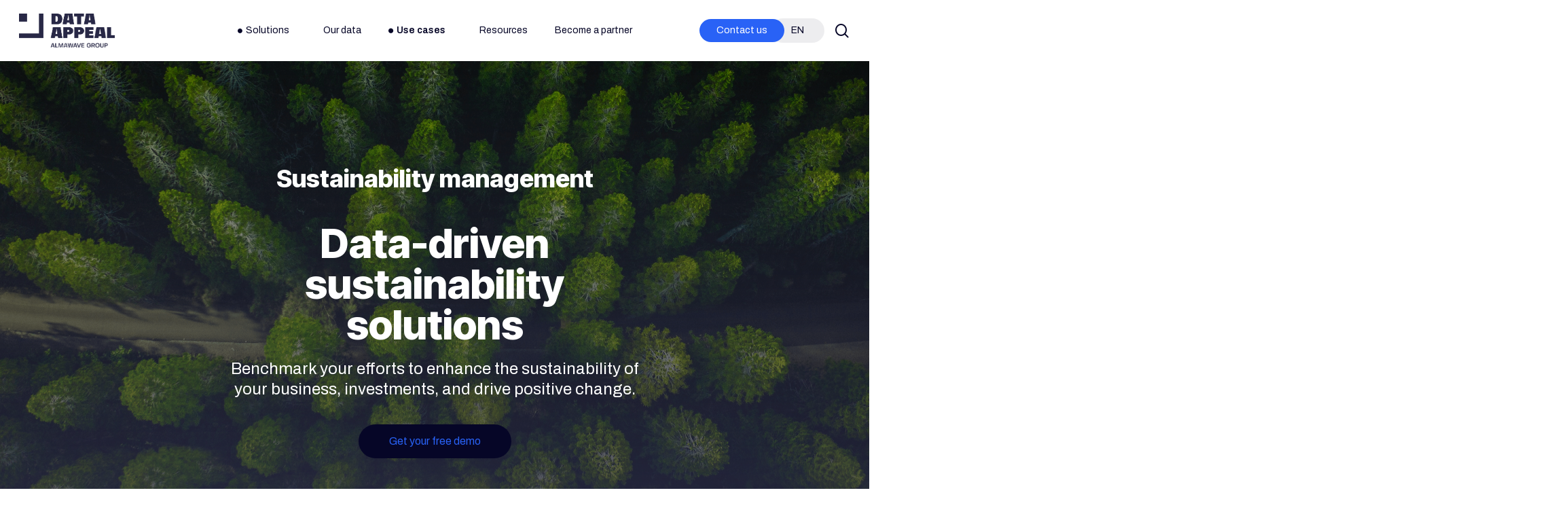

--- FILE ---
content_type: text/html; charset=utf-8
request_url: https://www.google.com/recaptcha/enterprise/anchor?ar=1&k=6LdGZJsoAAAAAIwMJHRwqiAHA6A_6ZP6bTYpbgSX&co=aHR0cHM6Ly9kYXRhcHBlYWwuaW86NDQz&hl=en&v=PoyoqOPhxBO7pBk68S4YbpHZ&size=invisible&badge=inline&anchor-ms=20000&execute-ms=30000&cb=j73kwkajxnuc
body_size: 48648
content:
<!DOCTYPE HTML><html dir="ltr" lang="en"><head><meta http-equiv="Content-Type" content="text/html; charset=UTF-8">
<meta http-equiv="X-UA-Compatible" content="IE=edge">
<title>reCAPTCHA</title>
<style type="text/css">
/* cyrillic-ext */
@font-face {
  font-family: 'Roboto';
  font-style: normal;
  font-weight: 400;
  font-stretch: 100%;
  src: url(//fonts.gstatic.com/s/roboto/v48/KFO7CnqEu92Fr1ME7kSn66aGLdTylUAMa3GUBHMdazTgWw.woff2) format('woff2');
  unicode-range: U+0460-052F, U+1C80-1C8A, U+20B4, U+2DE0-2DFF, U+A640-A69F, U+FE2E-FE2F;
}
/* cyrillic */
@font-face {
  font-family: 'Roboto';
  font-style: normal;
  font-weight: 400;
  font-stretch: 100%;
  src: url(//fonts.gstatic.com/s/roboto/v48/KFO7CnqEu92Fr1ME7kSn66aGLdTylUAMa3iUBHMdazTgWw.woff2) format('woff2');
  unicode-range: U+0301, U+0400-045F, U+0490-0491, U+04B0-04B1, U+2116;
}
/* greek-ext */
@font-face {
  font-family: 'Roboto';
  font-style: normal;
  font-weight: 400;
  font-stretch: 100%;
  src: url(//fonts.gstatic.com/s/roboto/v48/KFO7CnqEu92Fr1ME7kSn66aGLdTylUAMa3CUBHMdazTgWw.woff2) format('woff2');
  unicode-range: U+1F00-1FFF;
}
/* greek */
@font-face {
  font-family: 'Roboto';
  font-style: normal;
  font-weight: 400;
  font-stretch: 100%;
  src: url(//fonts.gstatic.com/s/roboto/v48/KFO7CnqEu92Fr1ME7kSn66aGLdTylUAMa3-UBHMdazTgWw.woff2) format('woff2');
  unicode-range: U+0370-0377, U+037A-037F, U+0384-038A, U+038C, U+038E-03A1, U+03A3-03FF;
}
/* math */
@font-face {
  font-family: 'Roboto';
  font-style: normal;
  font-weight: 400;
  font-stretch: 100%;
  src: url(//fonts.gstatic.com/s/roboto/v48/KFO7CnqEu92Fr1ME7kSn66aGLdTylUAMawCUBHMdazTgWw.woff2) format('woff2');
  unicode-range: U+0302-0303, U+0305, U+0307-0308, U+0310, U+0312, U+0315, U+031A, U+0326-0327, U+032C, U+032F-0330, U+0332-0333, U+0338, U+033A, U+0346, U+034D, U+0391-03A1, U+03A3-03A9, U+03B1-03C9, U+03D1, U+03D5-03D6, U+03F0-03F1, U+03F4-03F5, U+2016-2017, U+2034-2038, U+203C, U+2040, U+2043, U+2047, U+2050, U+2057, U+205F, U+2070-2071, U+2074-208E, U+2090-209C, U+20D0-20DC, U+20E1, U+20E5-20EF, U+2100-2112, U+2114-2115, U+2117-2121, U+2123-214F, U+2190, U+2192, U+2194-21AE, U+21B0-21E5, U+21F1-21F2, U+21F4-2211, U+2213-2214, U+2216-22FF, U+2308-230B, U+2310, U+2319, U+231C-2321, U+2336-237A, U+237C, U+2395, U+239B-23B7, U+23D0, U+23DC-23E1, U+2474-2475, U+25AF, U+25B3, U+25B7, U+25BD, U+25C1, U+25CA, U+25CC, U+25FB, U+266D-266F, U+27C0-27FF, U+2900-2AFF, U+2B0E-2B11, U+2B30-2B4C, U+2BFE, U+3030, U+FF5B, U+FF5D, U+1D400-1D7FF, U+1EE00-1EEFF;
}
/* symbols */
@font-face {
  font-family: 'Roboto';
  font-style: normal;
  font-weight: 400;
  font-stretch: 100%;
  src: url(//fonts.gstatic.com/s/roboto/v48/KFO7CnqEu92Fr1ME7kSn66aGLdTylUAMaxKUBHMdazTgWw.woff2) format('woff2');
  unicode-range: U+0001-000C, U+000E-001F, U+007F-009F, U+20DD-20E0, U+20E2-20E4, U+2150-218F, U+2190, U+2192, U+2194-2199, U+21AF, U+21E6-21F0, U+21F3, U+2218-2219, U+2299, U+22C4-22C6, U+2300-243F, U+2440-244A, U+2460-24FF, U+25A0-27BF, U+2800-28FF, U+2921-2922, U+2981, U+29BF, U+29EB, U+2B00-2BFF, U+4DC0-4DFF, U+FFF9-FFFB, U+10140-1018E, U+10190-1019C, U+101A0, U+101D0-101FD, U+102E0-102FB, U+10E60-10E7E, U+1D2C0-1D2D3, U+1D2E0-1D37F, U+1F000-1F0FF, U+1F100-1F1AD, U+1F1E6-1F1FF, U+1F30D-1F30F, U+1F315, U+1F31C, U+1F31E, U+1F320-1F32C, U+1F336, U+1F378, U+1F37D, U+1F382, U+1F393-1F39F, U+1F3A7-1F3A8, U+1F3AC-1F3AF, U+1F3C2, U+1F3C4-1F3C6, U+1F3CA-1F3CE, U+1F3D4-1F3E0, U+1F3ED, U+1F3F1-1F3F3, U+1F3F5-1F3F7, U+1F408, U+1F415, U+1F41F, U+1F426, U+1F43F, U+1F441-1F442, U+1F444, U+1F446-1F449, U+1F44C-1F44E, U+1F453, U+1F46A, U+1F47D, U+1F4A3, U+1F4B0, U+1F4B3, U+1F4B9, U+1F4BB, U+1F4BF, U+1F4C8-1F4CB, U+1F4D6, U+1F4DA, U+1F4DF, U+1F4E3-1F4E6, U+1F4EA-1F4ED, U+1F4F7, U+1F4F9-1F4FB, U+1F4FD-1F4FE, U+1F503, U+1F507-1F50B, U+1F50D, U+1F512-1F513, U+1F53E-1F54A, U+1F54F-1F5FA, U+1F610, U+1F650-1F67F, U+1F687, U+1F68D, U+1F691, U+1F694, U+1F698, U+1F6AD, U+1F6B2, U+1F6B9-1F6BA, U+1F6BC, U+1F6C6-1F6CF, U+1F6D3-1F6D7, U+1F6E0-1F6EA, U+1F6F0-1F6F3, U+1F6F7-1F6FC, U+1F700-1F7FF, U+1F800-1F80B, U+1F810-1F847, U+1F850-1F859, U+1F860-1F887, U+1F890-1F8AD, U+1F8B0-1F8BB, U+1F8C0-1F8C1, U+1F900-1F90B, U+1F93B, U+1F946, U+1F984, U+1F996, U+1F9E9, U+1FA00-1FA6F, U+1FA70-1FA7C, U+1FA80-1FA89, U+1FA8F-1FAC6, U+1FACE-1FADC, U+1FADF-1FAE9, U+1FAF0-1FAF8, U+1FB00-1FBFF;
}
/* vietnamese */
@font-face {
  font-family: 'Roboto';
  font-style: normal;
  font-weight: 400;
  font-stretch: 100%;
  src: url(//fonts.gstatic.com/s/roboto/v48/KFO7CnqEu92Fr1ME7kSn66aGLdTylUAMa3OUBHMdazTgWw.woff2) format('woff2');
  unicode-range: U+0102-0103, U+0110-0111, U+0128-0129, U+0168-0169, U+01A0-01A1, U+01AF-01B0, U+0300-0301, U+0303-0304, U+0308-0309, U+0323, U+0329, U+1EA0-1EF9, U+20AB;
}
/* latin-ext */
@font-face {
  font-family: 'Roboto';
  font-style: normal;
  font-weight: 400;
  font-stretch: 100%;
  src: url(//fonts.gstatic.com/s/roboto/v48/KFO7CnqEu92Fr1ME7kSn66aGLdTylUAMa3KUBHMdazTgWw.woff2) format('woff2');
  unicode-range: U+0100-02BA, U+02BD-02C5, U+02C7-02CC, U+02CE-02D7, U+02DD-02FF, U+0304, U+0308, U+0329, U+1D00-1DBF, U+1E00-1E9F, U+1EF2-1EFF, U+2020, U+20A0-20AB, U+20AD-20C0, U+2113, U+2C60-2C7F, U+A720-A7FF;
}
/* latin */
@font-face {
  font-family: 'Roboto';
  font-style: normal;
  font-weight: 400;
  font-stretch: 100%;
  src: url(//fonts.gstatic.com/s/roboto/v48/KFO7CnqEu92Fr1ME7kSn66aGLdTylUAMa3yUBHMdazQ.woff2) format('woff2');
  unicode-range: U+0000-00FF, U+0131, U+0152-0153, U+02BB-02BC, U+02C6, U+02DA, U+02DC, U+0304, U+0308, U+0329, U+2000-206F, U+20AC, U+2122, U+2191, U+2193, U+2212, U+2215, U+FEFF, U+FFFD;
}
/* cyrillic-ext */
@font-face {
  font-family: 'Roboto';
  font-style: normal;
  font-weight: 500;
  font-stretch: 100%;
  src: url(//fonts.gstatic.com/s/roboto/v48/KFO7CnqEu92Fr1ME7kSn66aGLdTylUAMa3GUBHMdazTgWw.woff2) format('woff2');
  unicode-range: U+0460-052F, U+1C80-1C8A, U+20B4, U+2DE0-2DFF, U+A640-A69F, U+FE2E-FE2F;
}
/* cyrillic */
@font-face {
  font-family: 'Roboto';
  font-style: normal;
  font-weight: 500;
  font-stretch: 100%;
  src: url(//fonts.gstatic.com/s/roboto/v48/KFO7CnqEu92Fr1ME7kSn66aGLdTylUAMa3iUBHMdazTgWw.woff2) format('woff2');
  unicode-range: U+0301, U+0400-045F, U+0490-0491, U+04B0-04B1, U+2116;
}
/* greek-ext */
@font-face {
  font-family: 'Roboto';
  font-style: normal;
  font-weight: 500;
  font-stretch: 100%;
  src: url(//fonts.gstatic.com/s/roboto/v48/KFO7CnqEu92Fr1ME7kSn66aGLdTylUAMa3CUBHMdazTgWw.woff2) format('woff2');
  unicode-range: U+1F00-1FFF;
}
/* greek */
@font-face {
  font-family: 'Roboto';
  font-style: normal;
  font-weight: 500;
  font-stretch: 100%;
  src: url(//fonts.gstatic.com/s/roboto/v48/KFO7CnqEu92Fr1ME7kSn66aGLdTylUAMa3-UBHMdazTgWw.woff2) format('woff2');
  unicode-range: U+0370-0377, U+037A-037F, U+0384-038A, U+038C, U+038E-03A1, U+03A3-03FF;
}
/* math */
@font-face {
  font-family: 'Roboto';
  font-style: normal;
  font-weight: 500;
  font-stretch: 100%;
  src: url(//fonts.gstatic.com/s/roboto/v48/KFO7CnqEu92Fr1ME7kSn66aGLdTylUAMawCUBHMdazTgWw.woff2) format('woff2');
  unicode-range: U+0302-0303, U+0305, U+0307-0308, U+0310, U+0312, U+0315, U+031A, U+0326-0327, U+032C, U+032F-0330, U+0332-0333, U+0338, U+033A, U+0346, U+034D, U+0391-03A1, U+03A3-03A9, U+03B1-03C9, U+03D1, U+03D5-03D6, U+03F0-03F1, U+03F4-03F5, U+2016-2017, U+2034-2038, U+203C, U+2040, U+2043, U+2047, U+2050, U+2057, U+205F, U+2070-2071, U+2074-208E, U+2090-209C, U+20D0-20DC, U+20E1, U+20E5-20EF, U+2100-2112, U+2114-2115, U+2117-2121, U+2123-214F, U+2190, U+2192, U+2194-21AE, U+21B0-21E5, U+21F1-21F2, U+21F4-2211, U+2213-2214, U+2216-22FF, U+2308-230B, U+2310, U+2319, U+231C-2321, U+2336-237A, U+237C, U+2395, U+239B-23B7, U+23D0, U+23DC-23E1, U+2474-2475, U+25AF, U+25B3, U+25B7, U+25BD, U+25C1, U+25CA, U+25CC, U+25FB, U+266D-266F, U+27C0-27FF, U+2900-2AFF, U+2B0E-2B11, U+2B30-2B4C, U+2BFE, U+3030, U+FF5B, U+FF5D, U+1D400-1D7FF, U+1EE00-1EEFF;
}
/* symbols */
@font-face {
  font-family: 'Roboto';
  font-style: normal;
  font-weight: 500;
  font-stretch: 100%;
  src: url(//fonts.gstatic.com/s/roboto/v48/KFO7CnqEu92Fr1ME7kSn66aGLdTylUAMaxKUBHMdazTgWw.woff2) format('woff2');
  unicode-range: U+0001-000C, U+000E-001F, U+007F-009F, U+20DD-20E0, U+20E2-20E4, U+2150-218F, U+2190, U+2192, U+2194-2199, U+21AF, U+21E6-21F0, U+21F3, U+2218-2219, U+2299, U+22C4-22C6, U+2300-243F, U+2440-244A, U+2460-24FF, U+25A0-27BF, U+2800-28FF, U+2921-2922, U+2981, U+29BF, U+29EB, U+2B00-2BFF, U+4DC0-4DFF, U+FFF9-FFFB, U+10140-1018E, U+10190-1019C, U+101A0, U+101D0-101FD, U+102E0-102FB, U+10E60-10E7E, U+1D2C0-1D2D3, U+1D2E0-1D37F, U+1F000-1F0FF, U+1F100-1F1AD, U+1F1E6-1F1FF, U+1F30D-1F30F, U+1F315, U+1F31C, U+1F31E, U+1F320-1F32C, U+1F336, U+1F378, U+1F37D, U+1F382, U+1F393-1F39F, U+1F3A7-1F3A8, U+1F3AC-1F3AF, U+1F3C2, U+1F3C4-1F3C6, U+1F3CA-1F3CE, U+1F3D4-1F3E0, U+1F3ED, U+1F3F1-1F3F3, U+1F3F5-1F3F7, U+1F408, U+1F415, U+1F41F, U+1F426, U+1F43F, U+1F441-1F442, U+1F444, U+1F446-1F449, U+1F44C-1F44E, U+1F453, U+1F46A, U+1F47D, U+1F4A3, U+1F4B0, U+1F4B3, U+1F4B9, U+1F4BB, U+1F4BF, U+1F4C8-1F4CB, U+1F4D6, U+1F4DA, U+1F4DF, U+1F4E3-1F4E6, U+1F4EA-1F4ED, U+1F4F7, U+1F4F9-1F4FB, U+1F4FD-1F4FE, U+1F503, U+1F507-1F50B, U+1F50D, U+1F512-1F513, U+1F53E-1F54A, U+1F54F-1F5FA, U+1F610, U+1F650-1F67F, U+1F687, U+1F68D, U+1F691, U+1F694, U+1F698, U+1F6AD, U+1F6B2, U+1F6B9-1F6BA, U+1F6BC, U+1F6C6-1F6CF, U+1F6D3-1F6D7, U+1F6E0-1F6EA, U+1F6F0-1F6F3, U+1F6F7-1F6FC, U+1F700-1F7FF, U+1F800-1F80B, U+1F810-1F847, U+1F850-1F859, U+1F860-1F887, U+1F890-1F8AD, U+1F8B0-1F8BB, U+1F8C0-1F8C1, U+1F900-1F90B, U+1F93B, U+1F946, U+1F984, U+1F996, U+1F9E9, U+1FA00-1FA6F, U+1FA70-1FA7C, U+1FA80-1FA89, U+1FA8F-1FAC6, U+1FACE-1FADC, U+1FADF-1FAE9, U+1FAF0-1FAF8, U+1FB00-1FBFF;
}
/* vietnamese */
@font-face {
  font-family: 'Roboto';
  font-style: normal;
  font-weight: 500;
  font-stretch: 100%;
  src: url(//fonts.gstatic.com/s/roboto/v48/KFO7CnqEu92Fr1ME7kSn66aGLdTylUAMa3OUBHMdazTgWw.woff2) format('woff2');
  unicode-range: U+0102-0103, U+0110-0111, U+0128-0129, U+0168-0169, U+01A0-01A1, U+01AF-01B0, U+0300-0301, U+0303-0304, U+0308-0309, U+0323, U+0329, U+1EA0-1EF9, U+20AB;
}
/* latin-ext */
@font-face {
  font-family: 'Roboto';
  font-style: normal;
  font-weight: 500;
  font-stretch: 100%;
  src: url(//fonts.gstatic.com/s/roboto/v48/KFO7CnqEu92Fr1ME7kSn66aGLdTylUAMa3KUBHMdazTgWw.woff2) format('woff2');
  unicode-range: U+0100-02BA, U+02BD-02C5, U+02C7-02CC, U+02CE-02D7, U+02DD-02FF, U+0304, U+0308, U+0329, U+1D00-1DBF, U+1E00-1E9F, U+1EF2-1EFF, U+2020, U+20A0-20AB, U+20AD-20C0, U+2113, U+2C60-2C7F, U+A720-A7FF;
}
/* latin */
@font-face {
  font-family: 'Roboto';
  font-style: normal;
  font-weight: 500;
  font-stretch: 100%;
  src: url(//fonts.gstatic.com/s/roboto/v48/KFO7CnqEu92Fr1ME7kSn66aGLdTylUAMa3yUBHMdazQ.woff2) format('woff2');
  unicode-range: U+0000-00FF, U+0131, U+0152-0153, U+02BB-02BC, U+02C6, U+02DA, U+02DC, U+0304, U+0308, U+0329, U+2000-206F, U+20AC, U+2122, U+2191, U+2193, U+2212, U+2215, U+FEFF, U+FFFD;
}
/* cyrillic-ext */
@font-face {
  font-family: 'Roboto';
  font-style: normal;
  font-weight: 900;
  font-stretch: 100%;
  src: url(//fonts.gstatic.com/s/roboto/v48/KFO7CnqEu92Fr1ME7kSn66aGLdTylUAMa3GUBHMdazTgWw.woff2) format('woff2');
  unicode-range: U+0460-052F, U+1C80-1C8A, U+20B4, U+2DE0-2DFF, U+A640-A69F, U+FE2E-FE2F;
}
/* cyrillic */
@font-face {
  font-family: 'Roboto';
  font-style: normal;
  font-weight: 900;
  font-stretch: 100%;
  src: url(//fonts.gstatic.com/s/roboto/v48/KFO7CnqEu92Fr1ME7kSn66aGLdTylUAMa3iUBHMdazTgWw.woff2) format('woff2');
  unicode-range: U+0301, U+0400-045F, U+0490-0491, U+04B0-04B1, U+2116;
}
/* greek-ext */
@font-face {
  font-family: 'Roboto';
  font-style: normal;
  font-weight: 900;
  font-stretch: 100%;
  src: url(//fonts.gstatic.com/s/roboto/v48/KFO7CnqEu92Fr1ME7kSn66aGLdTylUAMa3CUBHMdazTgWw.woff2) format('woff2');
  unicode-range: U+1F00-1FFF;
}
/* greek */
@font-face {
  font-family: 'Roboto';
  font-style: normal;
  font-weight: 900;
  font-stretch: 100%;
  src: url(//fonts.gstatic.com/s/roboto/v48/KFO7CnqEu92Fr1ME7kSn66aGLdTylUAMa3-UBHMdazTgWw.woff2) format('woff2');
  unicode-range: U+0370-0377, U+037A-037F, U+0384-038A, U+038C, U+038E-03A1, U+03A3-03FF;
}
/* math */
@font-face {
  font-family: 'Roboto';
  font-style: normal;
  font-weight: 900;
  font-stretch: 100%;
  src: url(//fonts.gstatic.com/s/roboto/v48/KFO7CnqEu92Fr1ME7kSn66aGLdTylUAMawCUBHMdazTgWw.woff2) format('woff2');
  unicode-range: U+0302-0303, U+0305, U+0307-0308, U+0310, U+0312, U+0315, U+031A, U+0326-0327, U+032C, U+032F-0330, U+0332-0333, U+0338, U+033A, U+0346, U+034D, U+0391-03A1, U+03A3-03A9, U+03B1-03C9, U+03D1, U+03D5-03D6, U+03F0-03F1, U+03F4-03F5, U+2016-2017, U+2034-2038, U+203C, U+2040, U+2043, U+2047, U+2050, U+2057, U+205F, U+2070-2071, U+2074-208E, U+2090-209C, U+20D0-20DC, U+20E1, U+20E5-20EF, U+2100-2112, U+2114-2115, U+2117-2121, U+2123-214F, U+2190, U+2192, U+2194-21AE, U+21B0-21E5, U+21F1-21F2, U+21F4-2211, U+2213-2214, U+2216-22FF, U+2308-230B, U+2310, U+2319, U+231C-2321, U+2336-237A, U+237C, U+2395, U+239B-23B7, U+23D0, U+23DC-23E1, U+2474-2475, U+25AF, U+25B3, U+25B7, U+25BD, U+25C1, U+25CA, U+25CC, U+25FB, U+266D-266F, U+27C0-27FF, U+2900-2AFF, U+2B0E-2B11, U+2B30-2B4C, U+2BFE, U+3030, U+FF5B, U+FF5D, U+1D400-1D7FF, U+1EE00-1EEFF;
}
/* symbols */
@font-face {
  font-family: 'Roboto';
  font-style: normal;
  font-weight: 900;
  font-stretch: 100%;
  src: url(//fonts.gstatic.com/s/roboto/v48/KFO7CnqEu92Fr1ME7kSn66aGLdTylUAMaxKUBHMdazTgWw.woff2) format('woff2');
  unicode-range: U+0001-000C, U+000E-001F, U+007F-009F, U+20DD-20E0, U+20E2-20E4, U+2150-218F, U+2190, U+2192, U+2194-2199, U+21AF, U+21E6-21F0, U+21F3, U+2218-2219, U+2299, U+22C4-22C6, U+2300-243F, U+2440-244A, U+2460-24FF, U+25A0-27BF, U+2800-28FF, U+2921-2922, U+2981, U+29BF, U+29EB, U+2B00-2BFF, U+4DC0-4DFF, U+FFF9-FFFB, U+10140-1018E, U+10190-1019C, U+101A0, U+101D0-101FD, U+102E0-102FB, U+10E60-10E7E, U+1D2C0-1D2D3, U+1D2E0-1D37F, U+1F000-1F0FF, U+1F100-1F1AD, U+1F1E6-1F1FF, U+1F30D-1F30F, U+1F315, U+1F31C, U+1F31E, U+1F320-1F32C, U+1F336, U+1F378, U+1F37D, U+1F382, U+1F393-1F39F, U+1F3A7-1F3A8, U+1F3AC-1F3AF, U+1F3C2, U+1F3C4-1F3C6, U+1F3CA-1F3CE, U+1F3D4-1F3E0, U+1F3ED, U+1F3F1-1F3F3, U+1F3F5-1F3F7, U+1F408, U+1F415, U+1F41F, U+1F426, U+1F43F, U+1F441-1F442, U+1F444, U+1F446-1F449, U+1F44C-1F44E, U+1F453, U+1F46A, U+1F47D, U+1F4A3, U+1F4B0, U+1F4B3, U+1F4B9, U+1F4BB, U+1F4BF, U+1F4C8-1F4CB, U+1F4D6, U+1F4DA, U+1F4DF, U+1F4E3-1F4E6, U+1F4EA-1F4ED, U+1F4F7, U+1F4F9-1F4FB, U+1F4FD-1F4FE, U+1F503, U+1F507-1F50B, U+1F50D, U+1F512-1F513, U+1F53E-1F54A, U+1F54F-1F5FA, U+1F610, U+1F650-1F67F, U+1F687, U+1F68D, U+1F691, U+1F694, U+1F698, U+1F6AD, U+1F6B2, U+1F6B9-1F6BA, U+1F6BC, U+1F6C6-1F6CF, U+1F6D3-1F6D7, U+1F6E0-1F6EA, U+1F6F0-1F6F3, U+1F6F7-1F6FC, U+1F700-1F7FF, U+1F800-1F80B, U+1F810-1F847, U+1F850-1F859, U+1F860-1F887, U+1F890-1F8AD, U+1F8B0-1F8BB, U+1F8C0-1F8C1, U+1F900-1F90B, U+1F93B, U+1F946, U+1F984, U+1F996, U+1F9E9, U+1FA00-1FA6F, U+1FA70-1FA7C, U+1FA80-1FA89, U+1FA8F-1FAC6, U+1FACE-1FADC, U+1FADF-1FAE9, U+1FAF0-1FAF8, U+1FB00-1FBFF;
}
/* vietnamese */
@font-face {
  font-family: 'Roboto';
  font-style: normal;
  font-weight: 900;
  font-stretch: 100%;
  src: url(//fonts.gstatic.com/s/roboto/v48/KFO7CnqEu92Fr1ME7kSn66aGLdTylUAMa3OUBHMdazTgWw.woff2) format('woff2');
  unicode-range: U+0102-0103, U+0110-0111, U+0128-0129, U+0168-0169, U+01A0-01A1, U+01AF-01B0, U+0300-0301, U+0303-0304, U+0308-0309, U+0323, U+0329, U+1EA0-1EF9, U+20AB;
}
/* latin-ext */
@font-face {
  font-family: 'Roboto';
  font-style: normal;
  font-weight: 900;
  font-stretch: 100%;
  src: url(//fonts.gstatic.com/s/roboto/v48/KFO7CnqEu92Fr1ME7kSn66aGLdTylUAMa3KUBHMdazTgWw.woff2) format('woff2');
  unicode-range: U+0100-02BA, U+02BD-02C5, U+02C7-02CC, U+02CE-02D7, U+02DD-02FF, U+0304, U+0308, U+0329, U+1D00-1DBF, U+1E00-1E9F, U+1EF2-1EFF, U+2020, U+20A0-20AB, U+20AD-20C0, U+2113, U+2C60-2C7F, U+A720-A7FF;
}
/* latin */
@font-face {
  font-family: 'Roboto';
  font-style: normal;
  font-weight: 900;
  font-stretch: 100%;
  src: url(//fonts.gstatic.com/s/roboto/v48/KFO7CnqEu92Fr1ME7kSn66aGLdTylUAMa3yUBHMdazQ.woff2) format('woff2');
  unicode-range: U+0000-00FF, U+0131, U+0152-0153, U+02BB-02BC, U+02C6, U+02DA, U+02DC, U+0304, U+0308, U+0329, U+2000-206F, U+20AC, U+2122, U+2191, U+2193, U+2212, U+2215, U+FEFF, U+FFFD;
}

</style>
<link rel="stylesheet" type="text/css" href="https://www.gstatic.com/recaptcha/releases/PoyoqOPhxBO7pBk68S4YbpHZ/styles__ltr.css">
<script nonce="eGygXNVIp32gYYDCx-1-NA" type="text/javascript">window['__recaptcha_api'] = 'https://www.google.com/recaptcha/enterprise/';</script>
<script type="text/javascript" src="https://www.gstatic.com/recaptcha/releases/PoyoqOPhxBO7pBk68S4YbpHZ/recaptcha__en.js" nonce="eGygXNVIp32gYYDCx-1-NA">
      
    </script></head>
<body><div id="rc-anchor-alert" class="rc-anchor-alert">This reCAPTCHA is for testing purposes only. Please report to the site admin if you are seeing this.</div>
<input type="hidden" id="recaptcha-token" value="[base64]">
<script type="text/javascript" nonce="eGygXNVIp32gYYDCx-1-NA">
      recaptcha.anchor.Main.init("[\x22ainput\x22,[\x22bgdata\x22,\x22\x22,\[base64]/[base64]/[base64]/[base64]/[base64]/UltsKytdPUU6KEU8MjA0OD9SW2wrK109RT4+NnwxOTI6KChFJjY0NTEyKT09NTUyOTYmJk0rMTxjLmxlbmd0aCYmKGMuY2hhckNvZGVBdChNKzEpJjY0NTEyKT09NTYzMjA/[base64]/[base64]/[base64]/[base64]/[base64]/[base64]/[base64]\x22,\[base64]\x22,\x22R3/CuMKmJ8KLfsKiL3gUwopYw6ocS8OcwpbCssOqwpt/[base64]/HhhzeyXChMKtLMOkwrMBCwwwDcOLwpxcLcOJO8OEHsKGwoXDlMO6wp4ue8OEMx7CszLDgU/Csm7CrWNdwoEpfWgOcMKOwrrDp3HDsjIHw67CkFnDtsOTT8KHwqNEwpHDucKRwr45wrrCmsKew7hAw5hbwojDiMOQw77CpyLDly3Cr8OmfTfCksKdBMOjwr/ColjDrcKWw5JdTcKyw7EZBcO9a8KrwrcWM8KAw6bDv8OuVBHCpm/DsWgiwrUAZlV+JRHDt2PCs8OQBT9Bw4MSwo17w7nDj8Kkw5kILMKYw7pHwroHwrnCgjvDu33CucKMw6XDv2DCusOawp7CgC3ChsOjesKSLw7CpzTCkVfDoMO2NFRnwoXDqcO6w5VSSAN+wrfDq3fDpcKtZTTCmsOyw7DCtsKqwo/CnsKrwrkGwrvCrH/CmD3CrVHDs8K+ODLDpsK9CsOIZMOgG3VRw4LCnUvDnhMBw7zCpsOmwpVvGcK8LxNbHMK8w78gwqfClsOpHMKXcS17wr/Du2nDsEo4GynDjMOIwrJxw4BcwovCkmnCucOfccOSwq4bNsOnDMKKw67DpWEFOsODQ07CjhHDpQsOXMOiw6fDsn8ifcK0wr9AIMOMXBjCjsKQIsKnf8O0CyjCkMOpC8OsJ20QaFfDpsKML8K8wrlpA09Cw5UNU8K3w7/DpcOZHMKdwqZhQ0/DonDCo0tdD8KeMcOdw7TDrjvDpsKCAcOACEPCh8ODCWY+eDDCoC/CisOgw6fDuTbDl09bw4x6TCI9AmVoacK7wpbDug/CggfDnsOGw6cIwrpvwp4wZcK7YcOiw59/DQQTfF7Dtm4FbsOwwrZDwr/ClsOdSsKdwqLCs8ORwoPCrcOPPsKJwqVqTMOJwqXCpMOwwrDDhcONw6s2NMKAbsOEw7vDocKPw5l4woLDgMO7fC48Ez1yw7Z/[base64]/CgsK6HgvCg2vDq8ORMlTCvMK+RzLDvcOHUXslw67CnnvDucO9eMK6aTrCksKxw43DiMKGwozDnlIzYntxaMKEOlF7wp9lUMOowpN7GXZcw6/CqBw5fQhBw4TDtsOHMMOEw4djw7FUwoIawpLDkkxXES4KKhBMLELCi8OIdQsiLW7DkmzChznCnsO+M3FlFmtwRsK3wo/DpmgNBiIZw6TChcOKAMOaw4UMScOLHXI2OA3CqcOkPADCvQ9RV8KKw5LCtcKXOsKeLMOcKS3DgsO+woHDuiTDlExNYsKbwonDi8KMw6BZw44rw5rCgHHCiDtsA8OnwonCv8KjAi1bV8Kew6hjwprDunXCmMKWE1kyw78UwoxIEsKtTQQ8T8OdF8Ogw7rCqDVAwptiwo/[base64]/w4fCmFTDnzJTSsKqwowVAWBgMMKVX8O2wq/DvsKJw6/[base64]/DvF5Iw4EVw7/[base64]/CrRXDn1DCok/DhcOQwqZ9woDCjXJlBsKabSXDgEhqN1/DrjbDq8O7wrrCiMOpwofCvwLCoERPAsOYwrfDlMKrOcKWwqdPwp/DpsKZwopcwpYMw7F/KcOxw61EdMOGwp8+w7BAXsKBw4dHw4LDvlV+wp/Dn8KGa2nClRZ6cTLCocOqJ8Oxw6TCsMOawq0fHVfDmMOSw5nCm8KMWsK+a3jCv31Xw4Ndw5zChcKzwqvCu8KGd8KRw4xSwoYHwqbCocO2ZWlzaFpCwpRSwpkfw7/Co8Kywo7DlhzDhDPDtsKxLSnCrcKifcOOU8KASMKeTgXCpsKdwq4RwpDDmnRPGX/CuMKbw7oxDsOHbknCrR/DqXspwph7TXFOwrcxasOLGn3CuALCjMO+w6xewqUkw7bCg13DrsKIwpFnwrdOwohtwqI4YizCncOlwqQhGcOvGsKzw5p8XjkrLF4MKcK6w5EAw6rDmFIewpnDgRgaeMKcPMKtc8KjIMKzw6piJsO9w59DwrzDoCoYwqEgDsKtw5Q2ORlZwqE+JW3DimZQwpl/M8O0w7rCgcKwJkNSwr9cOT3CjVHDn8OOw4BOwoRyw4jDunDDjcOUw5/Di8Oxez0vw6fCoVrCk8OBcwnCmsO5EsK3woPCgBzCt8O1NsOqIV/Diyl+woPDvcOSfsO8wqfDqcOuw4XDnU5WwpvCpGINwp18w7QUwqTCq8KoN2TDsAt/[base64]/[base64]/CpMORwoc9wqXDq8K2HX7DjBZwUCfDghMGw6QbEw7DuxfCvsOtYz/DhMOawroBNX1BL8KLdsOLw73CjMOMwqvCpGBee0zCgMKjFsK/wrcEbSPCvcOHwqzDtTJsfxbDp8KaU8KDwpjDjnJiwq8bwpnCgcO+KcO5w53CpwbCjDgCw7DDnx1Hwo3Dh8KTwpjCiMKSZsOUwpnComTDslbCp0V/w5zDnFbCmMKIWFJYQsOYw7DDqSJFFRPDmsOtScKCwoXCnQzDtMO3ccO0DHlVZ8Oye8OcOwUcTsOMLMK6woLCjsKzw5bDuBpXwr5Sw7LDgsOLLcOAfsKsKMOqCMOJUsKzw5XDnW3Cn23DryxWJMKOw6DCpMO2wr/DgMKDcsObwr/CqGYTExzCiwnDhSFJI8OIw7rDmjHDtVpiCsKvwodNwqJOfhTCshEZXcKZwp/Cp8OBw51ObcK/[base64]/DiMKDXMOOw7VLacKkwro0wowww6PDiMOjPGhuwp3CnMOawqc/w67CugfDu8K0Fj7DpD10wrLCpsK5w55mw71oSsKRPBJaGkZPIcKjNMKFwqwnchLCpcKQWC/Cv8OXwqTDnsKWw5cIYsKIJMO3DsObYGwDw4Q3PnDCq8K0w6g1w5wVTyVlwo/DuxzDo8O/w6N1w7VxV8OCF8O8wq02w7gIwpbDmxTDnsOKMyBdw43DrRLCn3/CiVnCgHPDugrDocOgwqpbfsO7UnxTf8KPUsK/[base64]/DpE5awoB5w4/CiwlqVndAXFzCjMOaIsKiZh5Qw490T8KWwo4aTsOzw6Vzw57CkCQKG8OZNnZ7K8OEYWrCjWjChsOhchXDqxcjwr12cTA5w6vDrQvCiE1VF1YNw7/DiD5nwop5w4tRw7N/[base64]/DrwYfw4/CkX9Ww4PDkTjDvw8/NwDDkMKOw4nDrcK6wqJdw5DDlhHCkcO/w7DCr3jCiRvCrsK1YR1xRcO3wptAw7jCn0JLw6BPwrR5A8Kaw6sxf3rChMKWwqVowqAUbsOaEsKpwo92wrkdw5Jhw5fCkQTDlcOxSjTDlGZTw5zDusO+w69qKi3DicOAw4dxwo1/bjjCn3BWw53Ck24iwqsxw5rCnBrDp8KMXQ8jw6QqwotpdsKOw6sGw6bDqMKrU00gUxkyAjddURTDj8KIFztDw5fClsOww7vDicOKw7RGw6HCncOBw7PDhMKiHEYqw5xlXsKTw5fDlQDDucOaw4E/wodsKsOdCMKDW23Do8KpwqDDv00QQiQ6wp1oXMKvw6XDuMO7ezRYw4ZSf8Olcl/DgcKnwpp0O8O6cFXDlMOIBMKaD1AiVMKrLi0bXzszwpDDrcOBOcOPwrN7ZR3Cl1bCmsKjTR8Qwp8jO8O7NwDDqsKzVBJkw4jDmsK6BUNsaMKMwp1OLDB9G8KmY17CuEzDmTR7eV3DoD0Aw51dwqMlDD0AY3nDp8OQwoxPTMOIJzxJBsK/U3Newq4lwoHDiy55eW3DkiHDvcKEGsKGw73CoFxASMOAwpx+W8KvLH/Dk1kCHldVLHHCrsKYw6vDtcK9w4nDgcO3YMOHV0YewqfDgGdbw4w2XcKgOC7Cj8OywrnCvcOww7bDgsOPKsONIcO0w7/CmjPDvcKTw7RJRHttwoPCnsOBc8OLC8KLH8KqwpYOIkBeaV5HQWbDsxbDoHfCusKaw7XCr2XDhsObaMKsJMKvGG1YwpEKKAwOwrAWw67ChsKnwrUuT1zCvcK6wqXCkhnCssOYwqpkTsOFwqhsLcOpYTDChwoewqx7exzDuCHCsj3CscOrb8K4C2/[base64]/cMKsNzE+woNSOH/DtsKYF8KowrQzwrdIwqoSwqzDusOUwonDoj5MPHnClsKzw6XDpcO5w7jDoTJqw41kw6XDlyXCmMO5W8KXwqXDrcK4AcOwXXEeM8OXwrfCjS/DkMOrG8Kuw718w5MMwonDp8Orw6vCh1DCtMKHH8KowpvDv8OXbsKxwqIKw78Sw7BCM8KuwpxIwqgjSnDCg0TCv8OwC8OKw4TDgHjCu0x1I2/[base64]/CslU8BkUrw4dNw5fCl8KbwqcrTcOvwpDCuiXCgGrDk1/[base64]/CkMOLw71yw74kesO5w4tEw55Yw7nDo8OWwrZpCHEswqrDqMKxccOIZzbCkWxowoLCusO3w54nAFtEw5jDp8OteyRdwrTDvMKDdsOew5/DvUlRUFzCtsOzdMK1w43DonjCjcO7wr/Ct8OjR0dka8KfwpV2wqnCmMKqwpHClDbDjcKJw6oxbMKDw7NdHcK/wr1HNMKlA8OawoUiCMKiZMKfwobDvyYaw5d8w54Nw6wPR8O6w74Zwr1GwrB2w6TCqsOhwpIFDDXDh8OMw7cvWcO1wpk9wod+w63CtkTDmFFXwr/CkMK3w4A7wqgbacK6V8KIw6LCuxHCsnnDlmrDmcKpXsOzc8K6N8KzKcONw61PwpPChcKMw6vCrcO2w7TDnMOzYA8Fw6ggccOaUWzCh8OvU0fDiD9gWsKbSMKsSsKUw6tDw64zw4pQw5ZjOU0gdmjCr2Ugw4DDvMKef3PDpSTDhsOLwqJBwprDmE/DnMOeEcKeOy0JJsOpaMKpdxnDvWDDpHBuYMOEw5bCksKMw5DDqxDDqsK/[base64]/CqsOqZXnCugRgwqQTXMOfw4nDg1HCgcKtaxjDhsKkQWLDqsOxOgfCqSPDvnwENMKXw64Gw5bDiwnCscKVw7/DisK4WMKYwqxvwoHDqMOqwoNYw6HCs8K8R8Kbw4AcAcK/TV9BwqDCqMKnwqpwCX/[base64]/[base64]/Dm8Kdw6IyAcK6VhVawqhAXMO+TB41bHUTw6cZaTFqccOpeMK2FMOdwrXCoMOxwqNowp0EccOxw7dsU1UZwp/Dp3QbKMKpelgUwrPDuMKPw6o0w73CqMKXVsO/w4fDnRTCt8OHK8Oww7bDi3HCsgHCm8O1wrQdwpLDjEvCqMOTVsOtEnnCl8OsIcK7JcOGw5MOw4xAw5gqQmrChmLCmSrCvsOSEnFBVT/CpnV3wrEaMVnCksKjOl9AHcKewrNmwq7DiRzDhcKhw4cowoDDgsOYw4lkUMOUw5Frw6LCosKtQUjCjifDo8OLwrNoTVPCocOmNyDDkMOACsKpVClUVMKOwpfDlsKTbF3DmsO+wr0sYWPDg8OpJm/CvsOidx7Dm8OEwpUvwqbCl1TDsS0Cw4VhJ8Kvwodvw5w5KsORZxUqUn9ncsOAEj09bsOWwp5QWhfCgXHCpgoccy0fw6XCrMKLTMKaw49WHsK4woo7RBXCs2bDp3IUwphsw7nCqz3CnMKrw7/DvjrCoUbClxAGBsOLRMOlwoICFyrDp8OxFMOfwq7Cjh5zw4nCkcK5InZEwr98TsK0w7sOw5jDoiXCpHzDiSnCnh17w5gcODXDtDfCn8Ksw6EXbyrDmsOjTRRZw6LChsOTw7PCrQ91bsKnw65/w6kYecOqdMONSsKzwqxOBMOiI8OxEMOAwqHDl8KJZRZRVhRMcQNAw6g7woDDmsOyOMODYVDCm8K1RxZjQcODIMKPw6zChsK6NUIjw6rDrT/DrynDv8OmwqjCqUZ2wrQVdiHCi3HCmsKKwpp3cx8iOUDDoALCv1jCpMK/SMOwwpvDlHN/w4PClcKrEsKaSsO3w5diNMKkQnwJAcKBwpRPeHx8GcOlwoBlSFMUw6bDvFcJw6fDp8KOEcOOTH7DulkuR2HDgAJYYsOkQcK5KcOAw5DDqcKeCDQrQ8KpYTvDlMKGwodjeV8ZT8OyNyx6wq/DicKaRMKwGcORw73Cq8OZKsKeWcKHw4rCv8KiwoRDw53DuEYNZF1/MMKuA8KyaF3CkMO/w6YLXz5Jw5bDlsKaacK5c3XDtsOLMF98wrheTsKDd8ONwq8vw5Z4L8OLwr0qwpU/w7fDtsOSDA8cDMOPaxTCoF/ChcKwwrkfwrxKwogbwo/Cr8OMwoDCsiXCsTXDmsK5ZsK5H0p+DU3CmRrCgsKLTltcWW1NIXvDtgVrfQ4uw53Cu8OeEMKMNSMvw47DvGDDoSbCr8OLw5HCsS93cMOIw69UZcKDTVDCn1jCg8Ocwr45wprDu3zCq8KTWFEjw7DDm8OOTcOkNsOFwrDDumPCt0YrcF7ChcOawrnDm8KGL3PDm8OHwq/[base64]/WMOpw4oEbMO5w68OOHs2NypewpfCmwA/eXfChlwLAcKzegQAAkR8URBDOMOFw4TCgcKrw6tUw505ccK0GcOXwqRTwp3DuMO7FigwHDvDrcOFw5psR8O2wpnCoxF2w6rDuE7CiMKIBMKlw7hhRG8wL2Fpw41FPi7Dq8KPK8OGTsKFdMKMwpLDncKCUHJWMjXCosOXQ1fCjH3DpiA4w5B9KsOrwoRHw6jCvXlvw5/[base64]/[base64]/Cty3CqVNFb8O6UMKLwoFSHGHCqX9ew6BewpzCoiVMwqTCiyLDv0MBSxjCsCLDnRJ2w5xrQcKPNcOIAUfDosOFwr3CksKCwoHDocO+AMKpRsO1wp5uwr/DrsK0wqsbwpXDgsKZUXvCgVMXwofDkRLCkzzChMOuwp8bwrDCoXLCtS1+B8OWwq3CoMOsFCLCgMO5wqJNw7TClDPDmsOpbsO5w7fCgMOmwqNyPsKVF8KLw4rDoCfDscKhwpzCoEvDrwcPecO/esKTV8Kawog7wrbDpCozFcOgw7HCpVYDS8OAwpbDvsOoJMKew5vDoMOpw7VMSXl+wq8PHsKXw4fDkRw1wpbDoUXCqj7CosK3w4AhYsK4woZuchJfwpzDoXZgdmwQWsKPbsOcbTrCrXTCuisTBhgBw7XCiHo1EMKPF8OgcRLDiWBsM8KUwrADTsO9wpt/WsKtwojDnEElZ3xmNB4FIMKiw6TDlsK5QcKpw5xJw4XCuTXCmCtgw4rCg3TDjcK9wocawqnDqGbCnndMwqcVw5HDtBQNwpsYw77CkkzDqShNcV1ZUz14wqnCj8OJDMKkfHopXsO8wqfCtsOrw7fCrsOxwqcDBR/DpBEEw5QIYMONwrHDkU3Dn8Kfw4kAw6nCqcKhfVvClcKCw7TDq0UhCk3CpMOSwrt1LGNadsO8w53CkMOrPCc2wpfCn8OHw7/CkMKFwqooIsKqWMKtwoFWw4rCu0d5e3lKJcOkGWbDtcOpKVtIw4HDj8Obw4hyDSfCgB7Dn8OlCMOuRT3CsS4dw40QCyLDlcKLccOOBWxSO8KFDjQOwrV2w4TCtMOjYSrDtlxrw63DgsOnwp07w6/DtsKGwq3Dq1nDkXNVwqbCi8O7woIVKT14wrtAw4Y9w6HCnnlAM3HDjCbDvxpbCjsBAcOaRWUPwqYuUwdgBw/DtFkpwr3Dn8Kbw6YECAvCl2shwqVew7zCjDwsccKPbnNZwp94FcOTw7MQwonCqFQ5w67DqcOGOxLDnwbDvm5Cw5I/AMKow681wprCtcOYw6DCpwpHTsK4ecOjMG/CtgvDv8KHwoxAWsK5w48USsOEw5VOw7sGBcKzWnzDs3XCmMKaEhZTw4hpEQLCoSNTw5/CisKIH8ONSsO6JcOZw7zCk8OGw4Jow70oHATDtFBQdEl0w4tIDMKowqgiwo3DrEUSNMOYIylvTcOZw4jDhi5QwrtnBHvDlnPCviLCrFDDvMKpa8K3wo16GyZVwoVJw7V6wppWflbCu8OURw/DkRxrCsKXwrjCjRtVV1vDhCjCj8Kuwqw+wq48PGlNIsKGw4Zpw5Fnwp5SLF1CbsOkwrhKw4/DkcORLsOnel5+V8KuPQ5reTDDi8OjNsOFA8KxWMKFw7/[base64]/DlsK8wohkFFNuw7vCrjggQcODWMKfC8ODFXs1A8KSJRBbwqUZwptAVsKDwojCgcKDZcOCw63DvX9nOk7CmUvDvcKjXFDDrMOBezp+I8KwwrwvNHXDvVvCvwjDuMKBCmbCk8Oewr09IRoeLF/DuALCp8OeDyxCw7FRJnTDpMKww5d7w7s8ZsKJw7cIwpLChcOGwpwUP3BYVVDDtsOlCw3CpsKHw5nChMKhw7IzLMKPc1gYWkXDisOPwq1Abl/CpsKWw5dWdjhIwqkcLEXDtz/ComYfw6TDnDDCuMONH8OHw7Erw6MdXggGQi1Aw6jDtTNEw6TCoCDCoCt6Q2jCtsOEVGrCusODR8O7wpE9wobDhWd7wpYhw7BFw7fCo8OYcGnDl8Khw6rChxTDn8OLwovDuMKlQsKHw7LDiD9zGsOGw5BxOkUWw4DDqwjDohErIWzCqhnClmZfLsOFIwVnwohIw75Lwr/DnBHDqirDiMOJYnoTWsOtVkzDt1lWe0swwrfCtcOOMTk5UcKZWsKWw6QRw5DDvsOgw5pEEAE3Hwl5EcOTMsOtasO1B1vDs0DDkW7Ck1tQIBEEwr9yOCrDqwcwdcKUwqcnQ8KAw6pKwptEw5nCosK5wp/DrRDDi0rCvR5qw7RUwpXDrcO0wpHCkggYwoXDkBLCpsKaw4Auw63Dv2rChRZGUUMFJy/CvsKrwqh9w7bDnyrDkMOIwpoWw6/DjMKdA8K1AsOVNyTCpQYjwrDCrcOTw4vDq8KoBcKzCH8dwo9fF13DlMOPwo4/wp7DiijCoTTCpcOmI8ODw5wAw5ZlAk7Cs1rCny1KfzDCmVPDmMONMxrDkmh8w6PCu8Orw4LClGdNwqRNSm3DmCt9wpTDlcKUMsO+Q35uA1jDpzzCk8ORwo3Dt8OFwqvDv8OPw5Byw7LCosOaXAcUwrYUw6LDpS3DmcK/w7gnZsK2w4omCcOpw5Vew6xWfU/DvsORJcOMScKAworDucO+w6ZAYH59w5/CvzsaEX7DmMK0ZxVpwoTDosKhwq0dQMOwM2ZkR8KdHMOcwqTCj8KxJcKNwoDDrcK6NcK/[base64]/[base64]/Dq8OKQcOKUzt5BHbCssKvwqtmw6l7w4JIw5LDncO3fMK0LsKxwqd6RVReSsKleXMxwqs0H1cnwpwXwqtyQAkYEBdSwrnDoBfDr3jDg8Olwpcjw6HCvy/DgMOFbVfDtUx7wr3CoCdHeyrDmSJsw7/CvHsAwojCp8Ofw4bDpkXCi2zChGZ9SAEQw7XCjjpZwqbCr8O+wqLDmGUlw6UlOhDCkRNmwr3DvcKzEHLCosOIYlDCsjLCt8Krw5/[base64]/[base64]/wrjDrcKhR27ChjM7w6nDv2c7MH0kREZiwrJvYx5bw6/CuCRLcEXDq07CrsOiwop9w7HDkMOFMsO0wrkcwonCgRQ/[base64]/wpjCn8KOSh49E8OKe18Vw6zDn8ONa34pw48xwpzCucKZeXY7AsOEwpkuP8KdEH0yw5zDp8OuwrJIa8OJTcKewqg3w5wPSsKjw4Etw6HCmMO+FmrDtMKgw5hOwpZiw6/ChsKcNXdjHcOKJcKLN2/DnSvDvMKWwo88wq1Lwp/Cg0oDKlPCp8KtwoDCvMOlwrjCqQYsR2MQw7B0w6TDuVAsPl/DsSTDpMOEw67CjSnCnsK3VHnDlsO/HEjDtMO5w4gMRcOow6rCumPDt8OkLsKsccOUwr3DoVjCisKqasOKw6nDmi9yw49xUMOKw4jDh1R8wo9lw7vCq2zDlQhQw6rCiW/DuSACA8KuOzbCtHtiCMKMEHULWMKBEsKFQiLCpz7Do8KAbUNew6x6wr8eGMKyw7DCqcKCUGbCs8OVw7UEwq8rwphjfhrCt8ObwpEawrjDiT7CqSbDo8KvPMK7RxVYWj51w4vDvQ4fw4/Dq8KswqrCtD5XB03CvMOlI8KHwqRod08raMK4HsOjAR9hfmrDn8K9a3hQwqBcwr0GHsKVw57DksORF8Kyw6o/U8OIwozDuXnDrjxKF3dUB8Ocw7Q9w5xae30hw7vDqW/[base64]/w5zCoB/[base64]/DrRsbVcOtLSkbw4/Drg/DrcOnwrA9EDoCwpdWw6jCtsKDwpvDgcK0wqswf8OawpJCwrPCu8OYKsKKwpcQRAnCiTLCssOHwqzCvHMNwpQ0C8OCwofCl8KaW8OSwpErw6nCjwJ1Bx1SJX4uYUDDo8O4w69ZenjCosOSEl3Ci01lwqHDnsKgw5nDoMKafTFdDg5yE3EYaVbDpcOvAQIGw4/[base64]/Djxp/P0/CrMKzwohOYsKgLMKTw4YHQsOUw5dqM1I4wpnCk8KsJUXDhMOiwq/Dh8K6f3FNw45DHAIjE1zCoTcpBQBpw7fDkRUlcjoPQsKEwrjCrMKiw6LDjyd7PCzDk8KZf8OEM8O/w7nCmikIw5sXWnfDo2BjwpTCuDhFw7vDqXvDrsOBCcKfwoU2w7J8wrUQwqpCwpxhw57CsSkDLsKTb8OwKifCtE/CkhMNSTg5wqUiw788wpNtw4hMw5jDtcK6UcK7w77ChRJQw4M/[base64]/wqjCgB5XwrLClWAlBsK6YcOBTwFzwr3DsS1Bw51eEzAQMXkANMKta0gcw7oXwq7CpAMwNTzCsiXDksKKeUVVw6N/wqxeAMOXIWhewoPDlsKGw44Mw43DmFHDr8O2Pzo6Uzo/w78Re8KZw47Dugtgw77Cj3YseDnDg8OZw6XDv8OBwrgjw7LDswtJwq7CmsOuLsO4wp4VwpbDoBfDh8OHZXh3OMOWwpMaUTAUw55GZko8HcK9DMKwwoPCgMOwCg0uJDw3PMKYwp1Bwrd8NzXCiBU5w4/DtnAmw481w4nCoGQ0eFPChsOzw55qG8Oyw5zDsVTDkMO1wpfDpsOhSsOWw7fCqWUuwpNsZMKfw5zCncODPHchw7PDunrDhMOqRD/Cj8OuwqnDgsKdwrHCmD7CmMKcw4DCp38LQ0kNUiFhEcKOBkgFcg9/N1PCoTPDnV1Zw4rDhBYHPsO5woE7wpXCgSDDrj7DjMKiwrFuC0wpasOSDjrCr8OLU0fDssKGw5pow6h3KcOyw5k7fcKqa3UjbMOAw4bDrhdiwqjDmDnDmUXCiV/DusK4wrdaw5zCny/DgC4ew5gDwoPDpsOTwp8NawvCjMKFamdGTGRVwqNtOFDCuMOFVsObL2dJw4hMwphpH8K1W8KIw5HDs8KowrzDqH8mTcOIPHjChTl+OiM8wqVsaW8OdsKyPWBHUmt/fn9AeQQqHMKkNyNgwoDDq3zDq8Kgw5Quw77DvRzDvHR+e8KSw6/ChkIfUsKtMGrCucKxwo8LwovCs3QSwqzCqsO/w63CocOcMMKAwqXDnVBsTMONwpRswr8owqNnExc5HBImGMKlwrnDicKVEcKuwo/Cj2N/w4HCp1oJwpdDw4UUwqIeD8O7KMODw69IS8Oow7AuWCAJwrkkMBhSw6o7fMOCwrvDr03DmMKAw67CkwrCnhrDlcOMfcOFS8KowqQaw7EDCcKJw486TcKaw6wzw5/[base64]/DsV/DrzHCh27DrQ/DqcOtwpx3wo1/wqF0cD7Cgl7Dqw/CpcOjRC02ZcOUYDondn3ComwwQ3PDlDpjXsKswp8bWTIbFG3DmcOfMxUhwrjDoyDDosKaw4pMMFnDh8OaA1DCoWIeR8KaSDIVw4HDkm/DgcK6w41yw4YcIsK2c13DqsKXwolVAm3Dn8K5NRHDoMKwBcOawr7CjkoXw5TChRtyw6wiSsKwI3LDhkXCoAvDssKVEsKOw649f8O/acO3W8O9dMKgelfDoQtxDcO8R8KcalIxwpzDqMKrwrJSOMK5FVzDssKOwrrCkF0vLcOtwqRdw5M9w63CrUAZEMKzwqtLH8O/wq0eVF4Qw4XDlcKZJsKOwo3DlMK4PMKPAhnDqsOowpQIwrDDosKkw6TDlcOgWcKJKi08w4AxV8KJasKTb1ojwp0tbAvDk3EEM3UOw7PCsMKWwqJXwrXDk8OFehTDtCLCusK4HMOWw4TCiE7CtsO8NMOvJMOQYVwnw6QvaMK7IsO3N8Kfw5rDphPDosK/wowSCMOsJ2TDt0RZwrElTcKhFRpYLsO3wrNAFnDDo3DCkVvCogrDm3IEw7Uvw6zDjEDCun9Xw7Itw7nCtUjDjMO1cnfCun/Cq8KGwqTDjsKYNmXDrsO+wrs4wqXDq8K4w6TCtjpOFQIBw5FKw5wpAy/CgRYLwrbDscO/DRY2DcKBwr/CsXswwppFXsOvw4szSGzCtH7DhcONacK1a1YuOsOYwrk3wqbCqBpMJFkfHAolwqjCo3cLw4E9wqtuEGLDrsO/wqvCpl8aTsO0M8KhwrZyHWdcw6EPMcOcc8KZeV53Ew/CrsKBwpfCn8K9bcOaw6rDkRgFwpPCvsKNeMOGw4xKwpfDnEUBwp3CscKgVsOWE8OJw67Dr8K7RsOOw68Yw7jCtsKGbzIBwq/[base64]/Cpj/Dg3pQw6lYw7rCs8Olw6t6M8KHX8Oyw4HDgcOzS8KswrrCn37ChlHCuTnClk5sw69Sd8KRw5A/[base64]/Dq8Ozw7rDpUvCicOKKcOWUxXCvcOEcsKgw4gjXFhMWMKjeMO/eVEcKGXCn8KBwrfCoMKpwqIMw49fChTDvyTCgBHDpcKuwp/Chn1Kw6QpDio+w4TDrTPDqCdLLU3DnEd9w5TDmA7CnsK5wqvDoDbDgsOCwr9gw4AGw6dawrrDscOjw5HCshM5Dg9XegYewrTDusO/[base64]/CsAnCjhNRw7XChADCqmpcJ8KxwojDlBrDnFcrw5vDicOaGi3DocOjYcOuOUkmR2zDvCZqwoguwpjDkS7Dnykjwr/[base64]/[base64]/[base64]/CsHPCh8ONw5EOIHkOw54pwo/[base64]/CrQJJwr3CrMKZwo/Dow3CplTDgBLDsUrCokNWw44awqIlw6h/wqTDgSsYw4BYw4XCgMOWccKKw5c7LcKfwqrDgDrCtjtAFFoMKsKcVkLCgsK8w7xwXDbCkMKdLsO3fj5zwo1/TnV6Gx01wqskUmUnw4Ixw5NDScKbw5BoecOvwrDCjg4hRcKiwoHCrcOeScOwVcO5eA/[base64]/[base64]/[base64]/DoHfChMKbAMKAwpbDsynDpVsCw4sQWcKzMEvCq8KMw6TCtsKqAcKTVTJbwptbwqYFw41ow44BbsKNNxxkLRojO8OWCXPDkcKgwq5ow6TCqCA4wpswwrcDw4BWVlIcH2sMcsO1fBLDo0TDtcO6c0xdwpXDisOTw6sTw6vDjGMFEiEWw6DCjsK/SsO0K8KTw4lWTmnCjhPChGVdwrxwYMOTw6bCrcKsJ8KfGUnDicOUGsOQe8K5RhLCl8Kqw7bDuCPDtwpCwps2f8Kzwq0dw6HDjsOYFBnCpMO/wqIMOzp2w6E2SCpAw49LUsOBwp/DucOKZ0QTNBDDnMKlw4TDjGjCgsOvU8KjAjDDt8OxK17Dqy1yOnZme8KVw6zDosK3w6DCoRQiLsK5FUnCuTIWwq1pw6bCsMKQNFZBNsKYPcO/WSvCugDDp8OreF1MZAIswrTDolHCkHPCrA/[base64]/DpMKbw4VvwprDj8OfwrvCuQ0lMMO6wrrCgMKqR8KeRRvCgTDDhWrDtsOsK8K3w7sxwp7DgDoowo5FwqTChWY6wpjDg0vDqsO0woXDlMKtCsO+eD1pw6nDi2c6OsKywoYBwolew5kLMh0wccKEw7hQJT5iw5VAwpDDhGg4dsODUyggZlrClFvDrx1YwqZ/w5PCqMOdIMKZQmhfbsOVM8OhwrggwoJhGS3DiSdmJMKYT33Dmh3DpsOww6kMT8K1VsOBwq5gwqlGwrnDjyZfw5gHwq4pTMO4dkAuw4rDjcKyIgvDg8Ocw5V1wrB9wowEQmTDmW/[base64]/[base64]/Cnz1PfMOtw7TCtAnClMKdWsO6ecKtwr9nwphaMA8ow4/CmEDCmsOkEsOzw4Nzw4V7SsKQwohZw6fCiX1ybSguajVAw69hJsK2w7BFw7TCscOSw4BKw6rCo0HDlcKiwpfDo2PDpjQ8w7UyAXvDtUldw6fDshPCrxHCqsOKwq/ClMKRFcKrwqFPwr01d35Xe3NEw61qw6LDiULDhcOhwonCjsKwwovDj8OEWFZZSDMZKGNAA37DqcORwoYJw5tWMMK/[base64]/wpIuRcOpH8OII3w3KzZFwoDCh3Ukw6zCnW3DqGDCoMO0DlLCkG0FBsOHw5ctw6AeCMKiF08YFcOGQ8KZwr9Kw4srZTpTMcOTw53CocOXe8KhMjnClcKHAsKZw47DisOxw5pNw4fDhcOowrtKUjUiw63Dk8O6RS/DssOhQcKwwrArRcK1ak1VQhfDhcK2TcOUwrPChMOITlTClnbDs1fDtCUpb8KTVMKawo7CnMOzwpURw7kfdlo9MMOUwrBCNcOPclDCp8KEexHCiyc8B35wBA/CtcK0w458LhzCu8ORe0TDnlvCrcOUw51kcMOSwrHCnsKufcOSHEPDtMKcwoAqwr7CtcKSw5jDtnLCkhQPw4QLwrgRw6DCqcK4w7DDksOpScKBMMOew7lkwqfDssKOwqNxw7jCvgtlOsKVM8OHa1rClcKHTGTCkMKww6ESw75Bwpc4PcOFR8KQw4MwwojCv1/[base64]/DpRnDh384bcOjSsKAw7LDpMKWX8KUwp1owrdEQjIKwoMOwoPCsMORbMOYw4lnwo5uGcKBwp/Cq8OWwps0T8KkwrVwwrPCrWLCqcKqw5vCm8KgwptXDsKPBMKKworDrUbCjcOvwrRjbxsyLnvDs8KZEUs5asObeTbCrsKywqbCri9Ww6DDu33DiVXCsAdjFsKiwpHDrEwmwoPCoTxiwqfCrz/CucKEOToKwoTCo8KDw6LDnkHCt8O+GMOLYloJFGdmYMOOwp7Do0R3UgHCrcO4wqLDjsKxTcKLw5YOcjPCkMOwfjISw67DrsKnwp5Vw6hbw6bCiMOjD3IcbsKXIcOtw4/Dp8OhW8KKw5YzOMKUw53Dgx1ee8K9c8OyD8OcBcKvMwTDksOOQnE2PxduwpBPXjl3KMOUwq5SehRmw6UJwqHCizTDqml4w5xjbRLChsK1wqVuCsKswrYkwr7DtQzCnDNiBgnDkcOuNsO3G2rCqWTDlzpsw5/CtUh1E8Kuw4R7eDXChcO9w4HDtMKTw7XCssKuCMO7HsKhQMOHV8OPwroGdcKtbQIJwrLDn3/DscKXX8Omw4A7fsKmUsOmw6t/w6w6woDCoMKeWybDhRnCkhxVwqXCl1XCksOga8OAwoUgb8K3JCNkw5ALdcOBDRsHQl5OwrDCscK7w4XDln41BsKfwpFIGWjDlwUPcMO3acKtwrsYwrtkw4FmwqPDq8K/TsOyTcKdwqXDpGHDtFQ4wpvCiMKmAsOMZMOSecODTcOnBMKfdMOaDAl+ZMO4Yi87EBkXwoJqL8Ohw5TDpMK/wrLCmBfDqTLDs8KwVMKsPF1SwqUASgolCcKzw4coMMK/w4/DqMK+bUEba8ONwqzCrXwswrbCpBTDpDR/w500Dgsaw5DDllZBfFLCijx1w6vCrCTCkXMGw7FrJMO6w4TDoAfDgsKRw5cqwrHCqU4UwoVKWcOKdcKIQMKcS0rDiUF6BVckMcOjGzQew6zCmU3DvMKTw4XDscKzUgYhw79dw6NHVFcnw4vDhg/CgsKoGlDCnSnCt2nDhcKEO2F6Dkgww5DCrMKqG8Omwr3ClMK0B8KTUcO8GgLCq8OFEXHCncO0Zg9vw7ZEVz4rw6hdwqRUf8OUwqkYwpXCj8OQwoJmFhLCq35VO0jCpnPDgMKBw7DDjcOvFcK9wrzDhWldw4R0S8KEw4JBen/Dp8K4WcKmwrwEwoJHaEs5JsOww6rDgMOeYMKmJMOSw5vChxQxwrPCp8K0JMKgDCzDg3Eiwr7DpcKlwoTDrcK/w61ICcO1woYxYsK9G3glwr7CqwUPWUIwJmbDtnTDo0NxRCTDrcOyw6lgKcKGGz5Mw4NAQsOgwolSwoHCmgomJsKqwpIiccOmwq87T0tBw6osw5wywrzDncKEw5/DtWgjw68rw7HCm14bS8KNwqJ6UsKvGWXCuTfDtmU0dMKdYWfCmgZUA8OqF8KPw6XDtjjDnHAUwrcvwpZSw6Vlw5/[base64]/[base64]/w6TDq8OSw5BIKcKVWMK3MwnCk8OdSMOnw70ENxwUQcKBwoFdw7gsW8K+FMKkw7/CuATCpMKoUsOZaGrCscO7ZsK/BcOHw4VQwo3CoMOtQ1IEVMOCdT06w4NLw6tVQwo6Z8O8EyxtX8OTJiHDpWjCjsKow7ZJw4XCnsKEw7jCh8K/fGk+wqZcNcKmAzvChcKCwrhyZChlwoXCnRjDrykSEsO5wrZ3wo0URMK9ZMObwoDCnWcGdDtycXbDlXDDvm3CucOtwoPDnMKYNcKdD19owqzDmQICGMKjw47Cqm8vDWfCsBc2woVdCcK5JiLDn8OQL8K/dH9UShRcFsOxFCHCvcO6w6grESRlwq7CqHEZwqPDiMO3EwhPcEFJw5F9w7XCnMOfw6rDkgTDg8ODBsOEwp7ClCbDi2PDohsfWMO7SCfDscKxacONwq1UwqLCpwjCv8KjwrtMw6tsw6TCr0x6b8KgIy4GwrBmwoEGw73CthQaYsKcw6xowp7DmMO3w77DiRMgS1/Cm8KSw5AEw5nDlnJvU8KnX8KMw6ZcwrQoZQ/Dq8OJwo3DpzJvw5/Cg2QZw6fDlwkIwqDDmE0Twoc4ERjDrxnDjcKfwpPDn8K4wopuwoTCj8K9ewbDiMOWZ8Okwqdjw6tyw7DCnT1Vw6Imwo/CrnJqw4/Co8KowoZ+GQLDukVSw5DCqkPCjkrCmMKKQ8KsL8K/w4zCjMKMwqXDicKmfcKow4/[base64]/AcK3ZsOmwpXDuCrCncKjw6bDusODwobDrGYcdBYkwocGQzfDtcKyw4Uuwo0Gw5AawrnDh8KjKS0Bw75sw7rCgWDDhsO7HsODDMO2wobDvMKZcXw0wog3bncgH8KVwofDpA7Dn8OJwr45dsKoDUBnw5fDvUbDtz/CsnzCoMO8wphMZMOqwrnCvMOuQ8KRw7t+w6vCtDPDq8OmaMKvwoYqwp9fRkcSwprCtMOWV2t3wrZ9w6vDvXlGwqsjFzFuw7chw4fDrcO9OUAoRg3DtcKawpxvR8KOwpnDvcOwHMKYQcOOBsKUJDrCi8KXwovDgMK8IUtXdU3DiStWwq/Cm1HDr8OTbcKTFsO7VRpxNMKww7LDksOdwrYJcsOeW8OEcMO7EsOOwqpQwqZXw4DConUvw4bDpH5vwr/Cim9qw4/DrkBkU39yOcKUw7M2QcKRJ8O0NcOeIcOPF18lwrM5OT3CncK6wovDpUrDqkkMwqECK8KiFsONw7XDi2xCfsORw47CtGJVw57Ci8Ojwqduw43CkMKiCTLDiMOQZ30Tw4nClsKEw5wswrYxw5/Dqltkwp/[base64]\x22],null,[\x22conf\x22,null,\x226LdGZJsoAAAAAIwMJHRwqiAHA6A_6ZP6bTYpbgSX\x22,0,null,null,null,1,[21,125,63,73,95,87,41,43,42,83,102,105,109,121],[1017145,333],0,null,null,null,null,0,null,0,null,700,1,null,0,\[base64]/76lBhnEnQkZnOKMAhmv8xEZ\x22,0,0,null,null,1,null,0,0,null,null,null,0],\x22https://datappeal.io:443\x22,null,[3,1,3],null,null,null,1,3600,[\x22https://www.google.com/intl/en/policies/privacy/\x22,\x22https://www.google.com/intl/en/policies/terms/\x22],\x22Uoff5LGjPUJAvhH1CQlafqXXIudIXJSun1o59UnZX+w\\u003d\x22,1,0,null,1,1768999950518,0,0,[160,1,227,79,26],null,[162,151,246,248],\x22RC-oBfYa8DxYDMBkw\x22,null,null,null,null,null,\x220dAFcWeA6i0r7mIwDS_aSz_r6rpc9r5WIVJ1KVjoyYFyrI17uTc_7C-l_Xi9f4stnc4AOiteB-df5n5aogXP5pdY4oU9BRqZwwiQ\x22,1769082750204]");
    </script></body></html>

--- FILE ---
content_type: text/html; charset=utf-8
request_url: https://www.google.com/recaptcha/enterprise/anchor?ar=1&k=6LdGZJsoAAAAAIwMJHRwqiAHA6A_6ZP6bTYpbgSX&co=aHR0cHM6Ly9kYXRhcHBlYWwuaW86NDQz&hl=en&v=PoyoqOPhxBO7pBk68S4YbpHZ&size=invisible&badge=inline&anchor-ms=20000&execute-ms=30000&cb=j73kwkajxnuc
body_size: 48505
content:
<!DOCTYPE HTML><html dir="ltr" lang="en"><head><meta http-equiv="Content-Type" content="text/html; charset=UTF-8">
<meta http-equiv="X-UA-Compatible" content="IE=edge">
<title>reCAPTCHA</title>
<style type="text/css">
/* cyrillic-ext */
@font-face {
  font-family: 'Roboto';
  font-style: normal;
  font-weight: 400;
  font-stretch: 100%;
  src: url(//fonts.gstatic.com/s/roboto/v48/KFO7CnqEu92Fr1ME7kSn66aGLdTylUAMa3GUBHMdazTgWw.woff2) format('woff2');
  unicode-range: U+0460-052F, U+1C80-1C8A, U+20B4, U+2DE0-2DFF, U+A640-A69F, U+FE2E-FE2F;
}
/* cyrillic */
@font-face {
  font-family: 'Roboto';
  font-style: normal;
  font-weight: 400;
  font-stretch: 100%;
  src: url(//fonts.gstatic.com/s/roboto/v48/KFO7CnqEu92Fr1ME7kSn66aGLdTylUAMa3iUBHMdazTgWw.woff2) format('woff2');
  unicode-range: U+0301, U+0400-045F, U+0490-0491, U+04B0-04B1, U+2116;
}
/* greek-ext */
@font-face {
  font-family: 'Roboto';
  font-style: normal;
  font-weight: 400;
  font-stretch: 100%;
  src: url(//fonts.gstatic.com/s/roboto/v48/KFO7CnqEu92Fr1ME7kSn66aGLdTylUAMa3CUBHMdazTgWw.woff2) format('woff2');
  unicode-range: U+1F00-1FFF;
}
/* greek */
@font-face {
  font-family: 'Roboto';
  font-style: normal;
  font-weight: 400;
  font-stretch: 100%;
  src: url(//fonts.gstatic.com/s/roboto/v48/KFO7CnqEu92Fr1ME7kSn66aGLdTylUAMa3-UBHMdazTgWw.woff2) format('woff2');
  unicode-range: U+0370-0377, U+037A-037F, U+0384-038A, U+038C, U+038E-03A1, U+03A3-03FF;
}
/* math */
@font-face {
  font-family: 'Roboto';
  font-style: normal;
  font-weight: 400;
  font-stretch: 100%;
  src: url(//fonts.gstatic.com/s/roboto/v48/KFO7CnqEu92Fr1ME7kSn66aGLdTylUAMawCUBHMdazTgWw.woff2) format('woff2');
  unicode-range: U+0302-0303, U+0305, U+0307-0308, U+0310, U+0312, U+0315, U+031A, U+0326-0327, U+032C, U+032F-0330, U+0332-0333, U+0338, U+033A, U+0346, U+034D, U+0391-03A1, U+03A3-03A9, U+03B1-03C9, U+03D1, U+03D5-03D6, U+03F0-03F1, U+03F4-03F5, U+2016-2017, U+2034-2038, U+203C, U+2040, U+2043, U+2047, U+2050, U+2057, U+205F, U+2070-2071, U+2074-208E, U+2090-209C, U+20D0-20DC, U+20E1, U+20E5-20EF, U+2100-2112, U+2114-2115, U+2117-2121, U+2123-214F, U+2190, U+2192, U+2194-21AE, U+21B0-21E5, U+21F1-21F2, U+21F4-2211, U+2213-2214, U+2216-22FF, U+2308-230B, U+2310, U+2319, U+231C-2321, U+2336-237A, U+237C, U+2395, U+239B-23B7, U+23D0, U+23DC-23E1, U+2474-2475, U+25AF, U+25B3, U+25B7, U+25BD, U+25C1, U+25CA, U+25CC, U+25FB, U+266D-266F, U+27C0-27FF, U+2900-2AFF, U+2B0E-2B11, U+2B30-2B4C, U+2BFE, U+3030, U+FF5B, U+FF5D, U+1D400-1D7FF, U+1EE00-1EEFF;
}
/* symbols */
@font-face {
  font-family: 'Roboto';
  font-style: normal;
  font-weight: 400;
  font-stretch: 100%;
  src: url(//fonts.gstatic.com/s/roboto/v48/KFO7CnqEu92Fr1ME7kSn66aGLdTylUAMaxKUBHMdazTgWw.woff2) format('woff2');
  unicode-range: U+0001-000C, U+000E-001F, U+007F-009F, U+20DD-20E0, U+20E2-20E4, U+2150-218F, U+2190, U+2192, U+2194-2199, U+21AF, U+21E6-21F0, U+21F3, U+2218-2219, U+2299, U+22C4-22C6, U+2300-243F, U+2440-244A, U+2460-24FF, U+25A0-27BF, U+2800-28FF, U+2921-2922, U+2981, U+29BF, U+29EB, U+2B00-2BFF, U+4DC0-4DFF, U+FFF9-FFFB, U+10140-1018E, U+10190-1019C, U+101A0, U+101D0-101FD, U+102E0-102FB, U+10E60-10E7E, U+1D2C0-1D2D3, U+1D2E0-1D37F, U+1F000-1F0FF, U+1F100-1F1AD, U+1F1E6-1F1FF, U+1F30D-1F30F, U+1F315, U+1F31C, U+1F31E, U+1F320-1F32C, U+1F336, U+1F378, U+1F37D, U+1F382, U+1F393-1F39F, U+1F3A7-1F3A8, U+1F3AC-1F3AF, U+1F3C2, U+1F3C4-1F3C6, U+1F3CA-1F3CE, U+1F3D4-1F3E0, U+1F3ED, U+1F3F1-1F3F3, U+1F3F5-1F3F7, U+1F408, U+1F415, U+1F41F, U+1F426, U+1F43F, U+1F441-1F442, U+1F444, U+1F446-1F449, U+1F44C-1F44E, U+1F453, U+1F46A, U+1F47D, U+1F4A3, U+1F4B0, U+1F4B3, U+1F4B9, U+1F4BB, U+1F4BF, U+1F4C8-1F4CB, U+1F4D6, U+1F4DA, U+1F4DF, U+1F4E3-1F4E6, U+1F4EA-1F4ED, U+1F4F7, U+1F4F9-1F4FB, U+1F4FD-1F4FE, U+1F503, U+1F507-1F50B, U+1F50D, U+1F512-1F513, U+1F53E-1F54A, U+1F54F-1F5FA, U+1F610, U+1F650-1F67F, U+1F687, U+1F68D, U+1F691, U+1F694, U+1F698, U+1F6AD, U+1F6B2, U+1F6B9-1F6BA, U+1F6BC, U+1F6C6-1F6CF, U+1F6D3-1F6D7, U+1F6E0-1F6EA, U+1F6F0-1F6F3, U+1F6F7-1F6FC, U+1F700-1F7FF, U+1F800-1F80B, U+1F810-1F847, U+1F850-1F859, U+1F860-1F887, U+1F890-1F8AD, U+1F8B0-1F8BB, U+1F8C0-1F8C1, U+1F900-1F90B, U+1F93B, U+1F946, U+1F984, U+1F996, U+1F9E9, U+1FA00-1FA6F, U+1FA70-1FA7C, U+1FA80-1FA89, U+1FA8F-1FAC6, U+1FACE-1FADC, U+1FADF-1FAE9, U+1FAF0-1FAF8, U+1FB00-1FBFF;
}
/* vietnamese */
@font-face {
  font-family: 'Roboto';
  font-style: normal;
  font-weight: 400;
  font-stretch: 100%;
  src: url(//fonts.gstatic.com/s/roboto/v48/KFO7CnqEu92Fr1ME7kSn66aGLdTylUAMa3OUBHMdazTgWw.woff2) format('woff2');
  unicode-range: U+0102-0103, U+0110-0111, U+0128-0129, U+0168-0169, U+01A0-01A1, U+01AF-01B0, U+0300-0301, U+0303-0304, U+0308-0309, U+0323, U+0329, U+1EA0-1EF9, U+20AB;
}
/* latin-ext */
@font-face {
  font-family: 'Roboto';
  font-style: normal;
  font-weight: 400;
  font-stretch: 100%;
  src: url(//fonts.gstatic.com/s/roboto/v48/KFO7CnqEu92Fr1ME7kSn66aGLdTylUAMa3KUBHMdazTgWw.woff2) format('woff2');
  unicode-range: U+0100-02BA, U+02BD-02C5, U+02C7-02CC, U+02CE-02D7, U+02DD-02FF, U+0304, U+0308, U+0329, U+1D00-1DBF, U+1E00-1E9F, U+1EF2-1EFF, U+2020, U+20A0-20AB, U+20AD-20C0, U+2113, U+2C60-2C7F, U+A720-A7FF;
}
/* latin */
@font-face {
  font-family: 'Roboto';
  font-style: normal;
  font-weight: 400;
  font-stretch: 100%;
  src: url(//fonts.gstatic.com/s/roboto/v48/KFO7CnqEu92Fr1ME7kSn66aGLdTylUAMa3yUBHMdazQ.woff2) format('woff2');
  unicode-range: U+0000-00FF, U+0131, U+0152-0153, U+02BB-02BC, U+02C6, U+02DA, U+02DC, U+0304, U+0308, U+0329, U+2000-206F, U+20AC, U+2122, U+2191, U+2193, U+2212, U+2215, U+FEFF, U+FFFD;
}
/* cyrillic-ext */
@font-face {
  font-family: 'Roboto';
  font-style: normal;
  font-weight: 500;
  font-stretch: 100%;
  src: url(//fonts.gstatic.com/s/roboto/v48/KFO7CnqEu92Fr1ME7kSn66aGLdTylUAMa3GUBHMdazTgWw.woff2) format('woff2');
  unicode-range: U+0460-052F, U+1C80-1C8A, U+20B4, U+2DE0-2DFF, U+A640-A69F, U+FE2E-FE2F;
}
/* cyrillic */
@font-face {
  font-family: 'Roboto';
  font-style: normal;
  font-weight: 500;
  font-stretch: 100%;
  src: url(//fonts.gstatic.com/s/roboto/v48/KFO7CnqEu92Fr1ME7kSn66aGLdTylUAMa3iUBHMdazTgWw.woff2) format('woff2');
  unicode-range: U+0301, U+0400-045F, U+0490-0491, U+04B0-04B1, U+2116;
}
/* greek-ext */
@font-face {
  font-family: 'Roboto';
  font-style: normal;
  font-weight: 500;
  font-stretch: 100%;
  src: url(//fonts.gstatic.com/s/roboto/v48/KFO7CnqEu92Fr1ME7kSn66aGLdTylUAMa3CUBHMdazTgWw.woff2) format('woff2');
  unicode-range: U+1F00-1FFF;
}
/* greek */
@font-face {
  font-family: 'Roboto';
  font-style: normal;
  font-weight: 500;
  font-stretch: 100%;
  src: url(//fonts.gstatic.com/s/roboto/v48/KFO7CnqEu92Fr1ME7kSn66aGLdTylUAMa3-UBHMdazTgWw.woff2) format('woff2');
  unicode-range: U+0370-0377, U+037A-037F, U+0384-038A, U+038C, U+038E-03A1, U+03A3-03FF;
}
/* math */
@font-face {
  font-family: 'Roboto';
  font-style: normal;
  font-weight: 500;
  font-stretch: 100%;
  src: url(//fonts.gstatic.com/s/roboto/v48/KFO7CnqEu92Fr1ME7kSn66aGLdTylUAMawCUBHMdazTgWw.woff2) format('woff2');
  unicode-range: U+0302-0303, U+0305, U+0307-0308, U+0310, U+0312, U+0315, U+031A, U+0326-0327, U+032C, U+032F-0330, U+0332-0333, U+0338, U+033A, U+0346, U+034D, U+0391-03A1, U+03A3-03A9, U+03B1-03C9, U+03D1, U+03D5-03D6, U+03F0-03F1, U+03F4-03F5, U+2016-2017, U+2034-2038, U+203C, U+2040, U+2043, U+2047, U+2050, U+2057, U+205F, U+2070-2071, U+2074-208E, U+2090-209C, U+20D0-20DC, U+20E1, U+20E5-20EF, U+2100-2112, U+2114-2115, U+2117-2121, U+2123-214F, U+2190, U+2192, U+2194-21AE, U+21B0-21E5, U+21F1-21F2, U+21F4-2211, U+2213-2214, U+2216-22FF, U+2308-230B, U+2310, U+2319, U+231C-2321, U+2336-237A, U+237C, U+2395, U+239B-23B7, U+23D0, U+23DC-23E1, U+2474-2475, U+25AF, U+25B3, U+25B7, U+25BD, U+25C1, U+25CA, U+25CC, U+25FB, U+266D-266F, U+27C0-27FF, U+2900-2AFF, U+2B0E-2B11, U+2B30-2B4C, U+2BFE, U+3030, U+FF5B, U+FF5D, U+1D400-1D7FF, U+1EE00-1EEFF;
}
/* symbols */
@font-face {
  font-family: 'Roboto';
  font-style: normal;
  font-weight: 500;
  font-stretch: 100%;
  src: url(//fonts.gstatic.com/s/roboto/v48/KFO7CnqEu92Fr1ME7kSn66aGLdTylUAMaxKUBHMdazTgWw.woff2) format('woff2');
  unicode-range: U+0001-000C, U+000E-001F, U+007F-009F, U+20DD-20E0, U+20E2-20E4, U+2150-218F, U+2190, U+2192, U+2194-2199, U+21AF, U+21E6-21F0, U+21F3, U+2218-2219, U+2299, U+22C4-22C6, U+2300-243F, U+2440-244A, U+2460-24FF, U+25A0-27BF, U+2800-28FF, U+2921-2922, U+2981, U+29BF, U+29EB, U+2B00-2BFF, U+4DC0-4DFF, U+FFF9-FFFB, U+10140-1018E, U+10190-1019C, U+101A0, U+101D0-101FD, U+102E0-102FB, U+10E60-10E7E, U+1D2C0-1D2D3, U+1D2E0-1D37F, U+1F000-1F0FF, U+1F100-1F1AD, U+1F1E6-1F1FF, U+1F30D-1F30F, U+1F315, U+1F31C, U+1F31E, U+1F320-1F32C, U+1F336, U+1F378, U+1F37D, U+1F382, U+1F393-1F39F, U+1F3A7-1F3A8, U+1F3AC-1F3AF, U+1F3C2, U+1F3C4-1F3C6, U+1F3CA-1F3CE, U+1F3D4-1F3E0, U+1F3ED, U+1F3F1-1F3F3, U+1F3F5-1F3F7, U+1F408, U+1F415, U+1F41F, U+1F426, U+1F43F, U+1F441-1F442, U+1F444, U+1F446-1F449, U+1F44C-1F44E, U+1F453, U+1F46A, U+1F47D, U+1F4A3, U+1F4B0, U+1F4B3, U+1F4B9, U+1F4BB, U+1F4BF, U+1F4C8-1F4CB, U+1F4D6, U+1F4DA, U+1F4DF, U+1F4E3-1F4E6, U+1F4EA-1F4ED, U+1F4F7, U+1F4F9-1F4FB, U+1F4FD-1F4FE, U+1F503, U+1F507-1F50B, U+1F50D, U+1F512-1F513, U+1F53E-1F54A, U+1F54F-1F5FA, U+1F610, U+1F650-1F67F, U+1F687, U+1F68D, U+1F691, U+1F694, U+1F698, U+1F6AD, U+1F6B2, U+1F6B9-1F6BA, U+1F6BC, U+1F6C6-1F6CF, U+1F6D3-1F6D7, U+1F6E0-1F6EA, U+1F6F0-1F6F3, U+1F6F7-1F6FC, U+1F700-1F7FF, U+1F800-1F80B, U+1F810-1F847, U+1F850-1F859, U+1F860-1F887, U+1F890-1F8AD, U+1F8B0-1F8BB, U+1F8C0-1F8C1, U+1F900-1F90B, U+1F93B, U+1F946, U+1F984, U+1F996, U+1F9E9, U+1FA00-1FA6F, U+1FA70-1FA7C, U+1FA80-1FA89, U+1FA8F-1FAC6, U+1FACE-1FADC, U+1FADF-1FAE9, U+1FAF0-1FAF8, U+1FB00-1FBFF;
}
/* vietnamese */
@font-face {
  font-family: 'Roboto';
  font-style: normal;
  font-weight: 500;
  font-stretch: 100%;
  src: url(//fonts.gstatic.com/s/roboto/v48/KFO7CnqEu92Fr1ME7kSn66aGLdTylUAMa3OUBHMdazTgWw.woff2) format('woff2');
  unicode-range: U+0102-0103, U+0110-0111, U+0128-0129, U+0168-0169, U+01A0-01A1, U+01AF-01B0, U+0300-0301, U+0303-0304, U+0308-0309, U+0323, U+0329, U+1EA0-1EF9, U+20AB;
}
/* latin-ext */
@font-face {
  font-family: 'Roboto';
  font-style: normal;
  font-weight: 500;
  font-stretch: 100%;
  src: url(//fonts.gstatic.com/s/roboto/v48/KFO7CnqEu92Fr1ME7kSn66aGLdTylUAMa3KUBHMdazTgWw.woff2) format('woff2');
  unicode-range: U+0100-02BA, U+02BD-02C5, U+02C7-02CC, U+02CE-02D7, U+02DD-02FF, U+0304, U+0308, U+0329, U+1D00-1DBF, U+1E00-1E9F, U+1EF2-1EFF, U+2020, U+20A0-20AB, U+20AD-20C0, U+2113, U+2C60-2C7F, U+A720-A7FF;
}
/* latin */
@font-face {
  font-family: 'Roboto';
  font-style: normal;
  font-weight: 500;
  font-stretch: 100%;
  src: url(//fonts.gstatic.com/s/roboto/v48/KFO7CnqEu92Fr1ME7kSn66aGLdTylUAMa3yUBHMdazQ.woff2) format('woff2');
  unicode-range: U+0000-00FF, U+0131, U+0152-0153, U+02BB-02BC, U+02C6, U+02DA, U+02DC, U+0304, U+0308, U+0329, U+2000-206F, U+20AC, U+2122, U+2191, U+2193, U+2212, U+2215, U+FEFF, U+FFFD;
}
/* cyrillic-ext */
@font-face {
  font-family: 'Roboto';
  font-style: normal;
  font-weight: 900;
  font-stretch: 100%;
  src: url(//fonts.gstatic.com/s/roboto/v48/KFO7CnqEu92Fr1ME7kSn66aGLdTylUAMa3GUBHMdazTgWw.woff2) format('woff2');
  unicode-range: U+0460-052F, U+1C80-1C8A, U+20B4, U+2DE0-2DFF, U+A640-A69F, U+FE2E-FE2F;
}
/* cyrillic */
@font-face {
  font-family: 'Roboto';
  font-style: normal;
  font-weight: 900;
  font-stretch: 100%;
  src: url(//fonts.gstatic.com/s/roboto/v48/KFO7CnqEu92Fr1ME7kSn66aGLdTylUAMa3iUBHMdazTgWw.woff2) format('woff2');
  unicode-range: U+0301, U+0400-045F, U+0490-0491, U+04B0-04B1, U+2116;
}
/* greek-ext */
@font-face {
  font-family: 'Roboto';
  font-style: normal;
  font-weight: 900;
  font-stretch: 100%;
  src: url(//fonts.gstatic.com/s/roboto/v48/KFO7CnqEu92Fr1ME7kSn66aGLdTylUAMa3CUBHMdazTgWw.woff2) format('woff2');
  unicode-range: U+1F00-1FFF;
}
/* greek */
@font-face {
  font-family: 'Roboto';
  font-style: normal;
  font-weight: 900;
  font-stretch: 100%;
  src: url(//fonts.gstatic.com/s/roboto/v48/KFO7CnqEu92Fr1ME7kSn66aGLdTylUAMa3-UBHMdazTgWw.woff2) format('woff2');
  unicode-range: U+0370-0377, U+037A-037F, U+0384-038A, U+038C, U+038E-03A1, U+03A3-03FF;
}
/* math */
@font-face {
  font-family: 'Roboto';
  font-style: normal;
  font-weight: 900;
  font-stretch: 100%;
  src: url(//fonts.gstatic.com/s/roboto/v48/KFO7CnqEu92Fr1ME7kSn66aGLdTylUAMawCUBHMdazTgWw.woff2) format('woff2');
  unicode-range: U+0302-0303, U+0305, U+0307-0308, U+0310, U+0312, U+0315, U+031A, U+0326-0327, U+032C, U+032F-0330, U+0332-0333, U+0338, U+033A, U+0346, U+034D, U+0391-03A1, U+03A3-03A9, U+03B1-03C9, U+03D1, U+03D5-03D6, U+03F0-03F1, U+03F4-03F5, U+2016-2017, U+2034-2038, U+203C, U+2040, U+2043, U+2047, U+2050, U+2057, U+205F, U+2070-2071, U+2074-208E, U+2090-209C, U+20D0-20DC, U+20E1, U+20E5-20EF, U+2100-2112, U+2114-2115, U+2117-2121, U+2123-214F, U+2190, U+2192, U+2194-21AE, U+21B0-21E5, U+21F1-21F2, U+21F4-2211, U+2213-2214, U+2216-22FF, U+2308-230B, U+2310, U+2319, U+231C-2321, U+2336-237A, U+237C, U+2395, U+239B-23B7, U+23D0, U+23DC-23E1, U+2474-2475, U+25AF, U+25B3, U+25B7, U+25BD, U+25C1, U+25CA, U+25CC, U+25FB, U+266D-266F, U+27C0-27FF, U+2900-2AFF, U+2B0E-2B11, U+2B30-2B4C, U+2BFE, U+3030, U+FF5B, U+FF5D, U+1D400-1D7FF, U+1EE00-1EEFF;
}
/* symbols */
@font-face {
  font-family: 'Roboto';
  font-style: normal;
  font-weight: 900;
  font-stretch: 100%;
  src: url(//fonts.gstatic.com/s/roboto/v48/KFO7CnqEu92Fr1ME7kSn66aGLdTylUAMaxKUBHMdazTgWw.woff2) format('woff2');
  unicode-range: U+0001-000C, U+000E-001F, U+007F-009F, U+20DD-20E0, U+20E2-20E4, U+2150-218F, U+2190, U+2192, U+2194-2199, U+21AF, U+21E6-21F0, U+21F3, U+2218-2219, U+2299, U+22C4-22C6, U+2300-243F, U+2440-244A, U+2460-24FF, U+25A0-27BF, U+2800-28FF, U+2921-2922, U+2981, U+29BF, U+29EB, U+2B00-2BFF, U+4DC0-4DFF, U+FFF9-FFFB, U+10140-1018E, U+10190-1019C, U+101A0, U+101D0-101FD, U+102E0-102FB, U+10E60-10E7E, U+1D2C0-1D2D3, U+1D2E0-1D37F, U+1F000-1F0FF, U+1F100-1F1AD, U+1F1E6-1F1FF, U+1F30D-1F30F, U+1F315, U+1F31C, U+1F31E, U+1F320-1F32C, U+1F336, U+1F378, U+1F37D, U+1F382, U+1F393-1F39F, U+1F3A7-1F3A8, U+1F3AC-1F3AF, U+1F3C2, U+1F3C4-1F3C6, U+1F3CA-1F3CE, U+1F3D4-1F3E0, U+1F3ED, U+1F3F1-1F3F3, U+1F3F5-1F3F7, U+1F408, U+1F415, U+1F41F, U+1F426, U+1F43F, U+1F441-1F442, U+1F444, U+1F446-1F449, U+1F44C-1F44E, U+1F453, U+1F46A, U+1F47D, U+1F4A3, U+1F4B0, U+1F4B3, U+1F4B9, U+1F4BB, U+1F4BF, U+1F4C8-1F4CB, U+1F4D6, U+1F4DA, U+1F4DF, U+1F4E3-1F4E6, U+1F4EA-1F4ED, U+1F4F7, U+1F4F9-1F4FB, U+1F4FD-1F4FE, U+1F503, U+1F507-1F50B, U+1F50D, U+1F512-1F513, U+1F53E-1F54A, U+1F54F-1F5FA, U+1F610, U+1F650-1F67F, U+1F687, U+1F68D, U+1F691, U+1F694, U+1F698, U+1F6AD, U+1F6B2, U+1F6B9-1F6BA, U+1F6BC, U+1F6C6-1F6CF, U+1F6D3-1F6D7, U+1F6E0-1F6EA, U+1F6F0-1F6F3, U+1F6F7-1F6FC, U+1F700-1F7FF, U+1F800-1F80B, U+1F810-1F847, U+1F850-1F859, U+1F860-1F887, U+1F890-1F8AD, U+1F8B0-1F8BB, U+1F8C0-1F8C1, U+1F900-1F90B, U+1F93B, U+1F946, U+1F984, U+1F996, U+1F9E9, U+1FA00-1FA6F, U+1FA70-1FA7C, U+1FA80-1FA89, U+1FA8F-1FAC6, U+1FACE-1FADC, U+1FADF-1FAE9, U+1FAF0-1FAF8, U+1FB00-1FBFF;
}
/* vietnamese */
@font-face {
  font-family: 'Roboto';
  font-style: normal;
  font-weight: 900;
  font-stretch: 100%;
  src: url(//fonts.gstatic.com/s/roboto/v48/KFO7CnqEu92Fr1ME7kSn66aGLdTylUAMa3OUBHMdazTgWw.woff2) format('woff2');
  unicode-range: U+0102-0103, U+0110-0111, U+0128-0129, U+0168-0169, U+01A0-01A1, U+01AF-01B0, U+0300-0301, U+0303-0304, U+0308-0309, U+0323, U+0329, U+1EA0-1EF9, U+20AB;
}
/* latin-ext */
@font-face {
  font-family: 'Roboto';
  font-style: normal;
  font-weight: 900;
  font-stretch: 100%;
  src: url(//fonts.gstatic.com/s/roboto/v48/KFO7CnqEu92Fr1ME7kSn66aGLdTylUAMa3KUBHMdazTgWw.woff2) format('woff2');
  unicode-range: U+0100-02BA, U+02BD-02C5, U+02C7-02CC, U+02CE-02D7, U+02DD-02FF, U+0304, U+0308, U+0329, U+1D00-1DBF, U+1E00-1E9F, U+1EF2-1EFF, U+2020, U+20A0-20AB, U+20AD-20C0, U+2113, U+2C60-2C7F, U+A720-A7FF;
}
/* latin */
@font-face {
  font-family: 'Roboto';
  font-style: normal;
  font-weight: 900;
  font-stretch: 100%;
  src: url(//fonts.gstatic.com/s/roboto/v48/KFO7CnqEu92Fr1ME7kSn66aGLdTylUAMa3yUBHMdazQ.woff2) format('woff2');
  unicode-range: U+0000-00FF, U+0131, U+0152-0153, U+02BB-02BC, U+02C6, U+02DA, U+02DC, U+0304, U+0308, U+0329, U+2000-206F, U+20AC, U+2122, U+2191, U+2193, U+2212, U+2215, U+FEFF, U+FFFD;
}

</style>
<link rel="stylesheet" type="text/css" href="https://www.gstatic.com/recaptcha/releases/PoyoqOPhxBO7pBk68S4YbpHZ/styles__ltr.css">
<script nonce="JqjYrUbLh4H8tnVRF040-Q" type="text/javascript">window['__recaptcha_api'] = 'https://www.google.com/recaptcha/enterprise/';</script>
<script type="text/javascript" src="https://www.gstatic.com/recaptcha/releases/PoyoqOPhxBO7pBk68S4YbpHZ/recaptcha__en.js" nonce="JqjYrUbLh4H8tnVRF040-Q">
      
    </script></head>
<body><div id="rc-anchor-alert" class="rc-anchor-alert">This reCAPTCHA is for testing purposes only. Please report to the site admin if you are seeing this.</div>
<input type="hidden" id="recaptcha-token" value="[base64]">
<script type="text/javascript" nonce="JqjYrUbLh4H8tnVRF040-Q">
      recaptcha.anchor.Main.init("[\x22ainput\x22,[\x22bgdata\x22,\x22\x22,\[base64]/[base64]/[base64]/[base64]/[base64]/UltsKytdPUU6KEU8MjA0OD9SW2wrK109RT4+NnwxOTI6KChFJjY0NTEyKT09NTUyOTYmJk0rMTxjLmxlbmd0aCYmKGMuY2hhckNvZGVBdChNKzEpJjY0NTEyKT09NTYzMjA/[base64]/[base64]/[base64]/[base64]/[base64]/[base64]/[base64]\x22,\[base64]\\u003d\\u003d\x22,\x22wrFgw5VJw6YOw4o8Lw3CihnDokEGw5TCvzBCC8O5wrsgwp5WIsKbw6zCrMOYPsK9wojDgg3CmgHCpjbDlsKdOyUuwpRbWXI/wr7Dono9IhvCk8KnO8KXNXHDlsOER8ODUsKmQ2bDvCXCrMOOd0sma8O6c8KRworDm3/Ds04NwqrDhMOhR8Ohw53CsmPDicODw4bDlMKALsOKwpHDoRRBw6pyI8Kew7PDmXdIWW3DiCNNw6/CjsKAbMO1w5zDlsKACMK0w7ZLTMOhSsKqIcK7GUYgwplewrF+woRfwonDhmRywrZRQV7CrkwzwozDmsOUGTE1f3FPYyLDhMOGwqPDoj5Ow7kgHzZZAnBNwqM9W3sCIU0uIE/ChBV5w6nDpyLCjcKrw53CgGx7LnI4wpDDiEDCtMOrw6Zgw5Zdw7XDqcKKwoMvbzjCh8K3woc1woRnwqvCmcKGw4rDom9Xexlww6xVNUohVBDDn8Kuwrt+YXdGRVk/wq3CmE7Dt2zDvyDCuC/DlsKdXjosw7HDug1rw6/Ci8OILx/Dm8OHScKbwpJnY8Kiw7RFESTDsH7DtkbDlEpWwplhw7coT8Kxw6kawoBBIiRIw7XCphPDuEU/[base64]/Dk1PCm8KJwpvDkmY0OCjDscOHwro9w4XCqMO9w6jDq0fCogs9OH08D8ONwo5raMOKw53ClsKIbMKxDcKowo8zwp/DgXrCgcK3eEo/GAbDkcKtF8OIwonDl8KSZDLCtwXDsWBsw7LChsOVw5wXwrPCm37Dq3LDvA9ZR0cmE8KebMOPVsOnw4YkwrEJGSDDrGcJw4dvB33DsMO9wpRmRsK3wocic1tGwr9Vw4Y6Q8O8fRjDt0UsfMOBBBAZVMKawqgcw73DuMOCWxLDixzDkRrCr8O5MzbChMOuw6vDtG/CnsOjwr7DoQtYw4/ClsOmMRZIwqI8w5kBHR/DmXZLMcORwoJ8wp/DgAV1woN8ecORQMKQwrjCkcKRwo7Cg2sswpVRwrvCgMOOwqbDrW7DlsOMCMKlwpLCmzJCB00iHjTCmcK1wolXw5BEwqEeMsKdLMKZwrLDuAXCnSwRw7x3FX/DqcKuwrtceHldPcKFwrUGZ8OXQU99w7A+wrlhCy7ChMORw4/CusOeKQxqw67DkcKOwq/DsRLDnE7Dm2/CscOrw6REw6wxw5XDoRjCiDIdwr8ZUjDDmMKOPQDDsMKSGAPCv8OpUMKAWSnDmsKww7HCvFcnI8OAw5jCvw8/w7YCwo3DpjQWw7saSSVcXcOLwq92w7YBw51uJUhXw4wewrh+Zk4II8OSw7rDlFhIw61RVzhITi/DssOpw6JiU8OrH8KkBMO3HcKQwpfCkjo3w5/CtMKuN8OZw7xVIsOgeSJ+NlBGw7liwpdhOsOYN0PDrywjEsOJwonDiMK1w6ApKRXDmsOsfnRhAsKKwpnCiMKOw6rDjsO2wrvCpMO/w4HCigpFV8Kcwr8OUTwgw7PDiC7DjcOgw6rCpMK5GcOUwonCmsKFwq3Cq116wp0hW8OAwqp7wrB6w73DhMOJC33CuWLCq3t9wrIxPcO3w4TDvMK0dcOOw5LCkMKSwrRULTDDpcKywrnCncO/RF3DgHN9wpLDkDQ4w5LCrmnCjgNvSGxLaMO4BnVPdmLCumjCm8Opwq7Cp8KAOGXDiHnCiCUKZxzDncO5w59jw71nwq5pwqx8RSPCiXbDgcOECMOtD8KLRwY/wpfCjH8iw4LCqUzCvMKcasOKSxnCosO0wpzDt8KOw7Qhw4HCvMO8w6fCgF85wrR4G1/DpcKsw6fCr8K1dBFWERs+w6gPbMKjwpJdLcO5wqXDq8OgwprDpsKxw71nw4/Du8K6w4ZkwqlCwqzCgQkqccKCZmlEwqHDpMOEwp5+w5x9w5zDjyECYcKYDMOAHV46EVdMKlUVDAzCszPCpQvCvcKkwogwwpPDtMOvWCg/Kz0ZwrUtO8Knwo/Dr8O4wqRdfMKJw7sQYsKXwoAYVsKgJ1DCqsO2Li7ClsKoaWsiSsKZw4B7KQ9hLSHCisKuTBMvCmLDglQUw5jDtgBzwofDnULDsCZQwprCusO4eDvCuMOMc8KJw6IpOsOowoN7wpVawr/CnMKEwpMgalfDr8OmUSgTwpnDoVQ3HcO2TQ3Dq21gegjDvcOeSQHCqsKcwp1zw7bDvcKaccOlJTrDuMOBf3lzYwAGQ8KSZyEow5J9IMOgw7/[base64]/wrXDhMOowr8vw4oXw6wXwrDDg8KcY8OVOsOGwoZvwonCglzCncO3LUpYZsOaOMKcfUBSeEPCjMOoTcKKw5wDAcKewrtQwpN6wrJPTsKvwpzClsOcwoQnJsKCSsOiTz/Dp8KbwqHDt8K2wobCjkttCMKZwrzCnk4bw6fDicO0J8Odw43CocOJZVBHw7rCnhU3worCtsOoZEseecOtaBXDncOmwrvDuS1jKMK1IXbDncK9WzoKa8OQXENBw4bCpmMiw7hjBmLDvcKMwoTDhcOcw7jDs8OrWsOHw6/CncK2dMO9w5TDgcK5w6rDgXYYHcOGwqbDgsOnw6wKKhAsRcO6w4XDnDpww6l/w6HDlGZ3wrrDvXHCt8Kiw7XDv8O6wprDhsKbOcKQEMKXTsKfw7NTwrQ2w7Rzw7LCkcOFw4MFU8KTaUbClg/ClB/DlMKdwqTCp3nCjcKOey8uVyfCpW/CksOyB8OnWn3Co8OjW3EqAcOTdVjDtsK8MMOfw4tgYWFBwqXDr8Kswp7DuwUrwo/[base64]/[base64]/eXfDpD3CmGrDrw3DiDspwo/[base64]/DosKjVEh2wr1HNMOywq/Dj8O8wrwJD2Uzw5ByYcK8Dx7DqsKkwqcrw7vDucOpD8KaE8O6aMOLC8Kyw7/DvsObwrvDgjHCqMO0QsOJwrQODH/DmyLCr8Ogwq7ChcK+w4HDj0TDhMOywr0LQcKzb8K5eFQzw4tww7QaP3gSL8OZcWTDmyvCrMKqQ1PCt2jDnVkKFcO2wrDChcOGw4ZKw4gWw7JaTMOgf8KhScKiw5F0esKaw4YbGi/CoMKVb8K7wqvDjMOCF8KAACPCtw5sw7szCjPCn3EmGsKIw7zDuDzDj2x6M8OrSETDiCvCmMOhSsOwwrDDg0gqA8K0AcKkwqMWwq/Dum3DrAg5w6rDmcK5WMOrEMONw5phw5xkWMOABwQLw70TABbDq8Kkw59xDMO4wrHDu1tOAsK3wqjDosOvwqLDg14yXcKQIcKqwoAQHUgxw7McwpLDisKFwqgUXX7CmyXCncObw5ZPwr8Bwr/[base64]/Dv8KFJxLDoXnCsWEfbnPDmj47BMOBUsO5LzrChErDsMK7wq5owrwRHQHCiMK9wo4/[base64]/w6A7wr5MPEJVw6U4I8OcwqIqLD3DoR1SE2DCncKpw4zDhsO2w7gfbEnCpCzDqxjDgsOeciTCniPCkcKcw7l8wrfDnMKyUMK0wqsfOVVJwoXDq8OaYkc/fMOSJMOKeH/Cn8OSwrdcPsOECS40w7zCisOib8O+woHCu1vCoRgNGx14dVTCjcKpwrHCnnkkWcOnHcOww67DicORLMOvw4ciI8Ovw6kUwp5HwpXCm8KkLMKVwpLDm8K9JMOOw4zDi8OUw5nDq2vDmxh9w79oB8KGwobCnsKgP8Knw6HCocKhFxwRw4nDisO/McKTf8KMwo8tSMOGG8KSw49TcsKEaQlewofCkcO0CzJRDsKtwpPDsTtyTwrCqMO+NcOoG1UiVXLDj8KDCxNCZgcXM8K5eH/DscOlTMKzGcOxwpLDm8OIWRbCjGgxw5TClcOLw67Cr8OVRBPDkmPDkMOfwrkEbwLCksOyw5/Cq8KiL8Kqw7AKD3jCiUdqCj3Di8OgMxrDvHbDrgRWwplUWSXCkGsrwp7Dmg0twozCvMOTw4HCljrDusKVw69mwqPDkcK/w64Zw4xqwr7DrBjClcOpL04JesKLCkk9IsOOwrnCvMO0w4vCnMKkwp3DmcKEd0XCpMOnwq/Cp8KtJk0FwoVLJjEAC8O/YsONYcKBwpxJw7dLJQsCw6/DglNxwq4Vw6zClj4GworDmMOJwqzCvWRpLTpaXA7CjcOWDDdAwp94UMKUw7Z5BsKUJMKaw73DqyrDnMO3w6XDryBkwpvDgSnDisK+IMKOw7nCiQlNw5x/OsOkwppMJWnCnUwXS8Okw4jDrcO0w6rDtScvwphgFiPDoFLChFDDvcKRZB0cwqPDocO6w7nDtsKDwqTCj8OrXSPCrMKXwoLDq3kSwrDCrn/[base64]/Dg8OTwp7CvMOSw5o8w5t5BsOfwrPDkCTDlE1ew6cQw6lWwqTDvWtdFmxBw5xEw6LCjcKnZUQIb8Ojw6UQQmlTwo11woMIU1k+wp3CgX/DqFUQZMOVchvCicKmEUxSGH/DhcOsw73CnQQCesOkw5rCiWJIE33DtgPDtnAhwpdVB8K3w6zCqMKkLQoOw7PCjSfCtx18wpo6w53Cs0QPbgRAwrfCnsKvdsOYDSTDklfDvsKmwpHDnFptccKSU0zDjR/[base64]/CnMOWwpbCjRnDgBN/XMK6G33CkVTCksKJwoYiPcObSCUWGsK9w63CinHCpMKiBsKHw4vDs8K7w5gCWCjDs2DCpBtCw6ZLwoPCk8K5w7vCpcOtw5DDuggtZ8K0YhcxUF/CumJiwovCpgjClEPDmMKjwpA8wpoNdsOFJ8O3SsKCwqpUHQnCjcO3w60LG8Ocf0/DqcOrwobDjcK1Xy7CiWcIZsKnwrrCn3fCnC/CtD/CvcOePcOewoQlFsO0U1Mpa8Oowq7Cq8Knwphwd3zDlMOqwq/[base64]/CssKcwoHCl8ODYMKCdMOWGsK2Fx3CtcKySBdkwotHbsOBw6Yvw5nDgcOPHk1rwpQ4RsKHXcK9FjPDqmDDusKMAMOYSsO5UsKrZERhw6gFwq4nw6l7fcOIw7fCt0XDqcOSw5zCiMK/w7HClsOew5rCtcO8w4LDqxN3ckN3fcKEwohKOCvCoTTCvTfCncKlOcKew48aIcKXNMKLf8KqTl41LcOsIgxtdTXDhj3DnAI2K8ObwrvCq8O4w6wKOUrDomQJwr/DnDzCuVBqwqHDm8OaMhHDq3bCg8O7BUbDlkrCk8OhBsOQRcKTwonDpsKEwp44w7fCrMKMbSXCqifCtWTCkhJ9w7DDsnUgV1wHHcOPTcK7w7HCpMKHOsOuwr0AbsOWwonDncKgw6XDt8KSwr/CrBPCrBfCmklEblbDv2jCgR7CicKmJMKuJhEEcE/Dh8OeP1PCtcO7w6/Dg8KmBXg+w6TDjUrDocO/w4Nrw55pLcKZJcOnS8KoEXTDhUvCk8KpCUx4wrR/[base64]/Xh0aFMKxw7DCrcOVw7JWw70cHEPChRXCvMKGwqzDisKiCD1wIlc7QhbCnm/CiGrDtzNawonCk0rClzTCksK2w40Gw5wmDHgHEMO9w7PCjT8KwpLDpgBAwrXCmRYtwoZVw7FMw584wpDCnMKFGMOcwpt8TVA6wpDDhHzDpcOsa0pAw5bCsSogQMKkOCpjEgh2aMKLw6bDosKJdcKrwpDDnlvDrwfCvQ4Lw7TCsS7DqUHDoMOcVAkrw6/Djx7Dkz7CmMKgVz4ZVMKww759NgzClsKIw6fChMKZV8OUw4MHOzkWdQDCni7CncOiHMKxcH3CsnZcfcKGwolMw7NzwrjCp8OIwpTCgMK/GMOaYDLCp8OEwpHCh0pkwrVqV8Kow79JTcO6NVjDlH/[base64]/DmBrDmxEIZGIcwpnCojPDjcKtEDsDLgPDp8KbQSDCtSTDlAnCo8Kaw4rDscKXEk7DoioOwoMUw4NJwqFAwqNWZcKMSGkrAF7CisKow7Q9w7p3DMOFwoxnw7zDsF/DhsKrM8Kjw4LCnMOkC8KIwoXCp8OBXcOYTcKWw73DtsO6wrcbw7EvwoPDvlM6wpnCghXDpcK0wrxWw4TClcOwSjXChMOOECvDqWjCpsOMNHTCiMOhw7vDv1wqwphpw7xEEMO6FFl/[base64]/Cu8KMdxdxXsOLGFDCkcOMw7HDjhTChsKqV21Iw7xow4h+exPCjhzDu8Oww6gFw4jChBrDnwhJwqbDnBtmJE0Wwr8FwpzDhcOQw681w7lCfsORdXc5IgoBY3bCqsOwwqQSwowYw6/[base64]/wqocw5PCkFxYwodnw6bDty5owprCqExEwqzCtEFgCMKIwrhfw7/Dl07CpUESw6bDl8Ohw7DDhsK0w7tcKGh2RnPCjRVZXMK0YmXDnsKgYS1UesOEwqAEACckf8Opw47DtwDDhcOqV8O+V8OfOMKPw7lwYxQCViU9UQtrwqvDh14pAAFWw6Fvwogaw5/DsAxTVGRjJGHDncKrw4JYFx4iKMOAwpDDgCPDkcOUCXPDgx9fFDV7w7vCpk4YwrA9I2/Cn8Olw5nCjgDCmAvDpykaw7HDosKvwocmw7BIPkLCv8Kcwq7Dl8OERsKbMMO5wq0Sw40QV1nDh8KLwr7DkCYlQG/CrMOIeMKtw6Zzwo/CpkJhMMOVMMKde1LCpmZaFW3DjlPDoMK5wrk4acO3eMKIw4AgP8KnJcKnw4/CjWPCk8OZwrspRsO7EGoAYMOVwrrCoMKlw7DDgERSw6s4wpjCgUldPipZwpTCvgDDlwwgUB5ZB0gnwqXDsSZ3UgpQLcO7w5UYw4/DlsOkbcORw6JAJsKvTcKWen8owrLDqg3DsMKnw4LCgm7DkHzDpCwTbT43OTcRV8O0wpI4wpZ+DwEOw7bCgRVCw7/CoVlnwpIrc0zDj24yw5rDjcKCw4pDHV/CrmTDscKtCcKqw7/[base64]/CsD/[base64]/w7dCw7tMdMOSDRtPw7/CmsOTwr3CuyPCqijCsnzCrU7CgBthdcOjL3xwDMKswq7Cki0Ww4vCilTDsMKVCsKBIUfDtcKLw6HCpQvDkB0Iw77Cvi8qR25jwqBmEsOcPsKbwrnCkmzCoXbCqMKfeMKKDhh2cwEuw4/DvMKYw6DCjUlBYhLDvjAeIMO/aDdJdzrDo2LDiX0Kwqw+w5ccWMK5w6M0w5gDwr15ecOJS3Q0IRbCo3zDvDB3fxE4UT7CtMKvw5sbw77DisOSw79jwrTDsMK9Iw9Awo7CkSbCjnBHX8OWRMKJwrbCmMKgwoPCtcObcVLDnsObTyrDvxlySnFywotIwpUmw4fCvMK9wrXCk8KkwqckGRXDnUchw6/CicKhVSh1woN1w4Faw6TCtsKLw6/Dv8OScjZFwpgpwqNOQSvCpcOlw4Y6wrpqwpNHbxDDgMKKICUAIC3CjsK1OcOKwovCn8OwXsK2wpEnFcKGwowPwqfCo8KQfH9nwoEUw5hkwpEbw6fDkMKyesKUwqpUWCDCu2MFw6EJXTYYwr8Pw5zDpMOAwqTDlcODw4AnwqUAGmHCusORwqvDnH/Dh8OkdMK8wrzDhsKFfMK/L8OHfwLDhMK3d1TDmMKKE8OASljCp8Ojb8OBw5ZXbMKEw7nCtXhmwrYjPD4cwpzCsD7DuMOvwojDq8KsOTp3w5zDtsOLwoTCo3/DpCxawrEvEcOgdsOawqzCkMKbwpnCpHDCksObXMKbD8KzwrnDtEVGQn9yCsKYe8ObJsK/[base64]/woRNQCPCkSLCo0PDn3/CsMKzWDzDlMO/MsK4w4sfQ8KqABPCi8KEMANnW8K/ZC1gw4xxbsKteA3DtsOJwrXClD9WQsK3fyw5w6Q7w5HCl8OEJMK3WMOPw6ZHw4/Dq8K9w73CpmYbKsKuwodawpTDgmQHw73DvQfCssK5wqA7wrTDmw3Crwpvw4dUXcKjw6rCv2zDnMK8wpfDksOaw7VOAMODwoc0G8KQeMKSZcK7wovDjipnw49WR0A0Vjg3STXDgsK/[base64]/ClR/DuCwpT8O1wrhZM2DDicOww43DmiPCucODwpTDn2lAEyDCiRDCgcKLwpcpwpLCtmlxw6/Dhmkow67DvWYIacKEacKtDcKIwrJywqrDtsONAyXDkA/[base64]/CvCdgwr1XV8O3NMK/w44bw7V2e8OhZsO/fMO9BMKRw68rCWXCrUbDn8OOw7rDosOvesO6w6LDp8KmwqMlD8KRBMOZw4EYw6p/w6BQwohuwq3DrcKqw4bDl0ohdMK9dcO8w4tUwqrDu8KOw6gcBzpfwrvDthtPLlnCmn0yTcKewrogw4zDmgh3woPDhAXDu8OLw4XDvcOPw7vChsKZwrIaXMKJKQ7CqMOsJ8OqYsKCw6Faw5XDjmEzwo3Dvntswp7DiXJ/XhHDmFbCjcKcwqzDtMOWwoJrOhR9wrHCj8KGYsKuw7hKwo/CscO1w6LDnsKtLMKnw4XClFwTw4wGXlAJw6U2a8OkdBBow5Bkwo7Ci2MZw5rCicKZGTMDfAbDl3fChMOSw5LCisKbwrlIXBFnwqbDhQjDkcKlYnxcwqPCmMK+w7wcFAAXw6PDpUfCg8KIwqMZcMK2ZMKuwrDDt1LDnMKZwp9CwrUbGMK0w6QWT8KKw4vClsOmwq/Dqx7ChsKvw5t2w7B6wolfJ8Kew4x/w67Cnxx0X3PDlMOhwoUSWSBCw6jDgkjDh8K5w78XwqPDox/DuVx7FHLChArDokF0b0zDiXHCi8KlworDn8KDw7sxbsOcdcOZw7rDnRrCmXTCvjPDi0TDokPCucKuw6Vjwo0ww5l0MXrClcOkw43CpcO4w5/DpyHDmsKZw7YQMAZow4U8w78/[base64]/[base64]/[base64]/[base64]/[base64]/w71ow6bDnX4EwozCgiZce2HDti3CnRbDgsK4BsOUwrczayrCrT/DrQ3CpCXDpR8SwrBJw7F1w5LDkxDDhD3DqsOjJVPDkW3DmcOqfMKZFj4JHSTDoiptwqXDo8Onw5TCqsOnw6fDsxvCujHDhGjCn2TDl8KkVMOBwpIWwqA9KWJ7wrLCu0RPw7xyC1hiwpMxBcKJNyfCoVd+woYJZMO7B8O0wqITw4/Do8OwPMOWdMOEHmEHwqzDg8OcYwZdQcKFw7IvwqXDnHPDrW/Dt8OBwpUIWUQGWWxqwpBmw7R7w4oNw5gPKksHYmzCgwRgwqZBwpEww6bCr8OqwrfDtG7CuMOjHhrDgiXDkMKywoV/wqsZQT7DmMOlGxhbUEFhFD3DhE5Jw4zDj8OXZMOjV8K/HCUhw4MHw5XDpsORw6p9EcOJwowCesOew6IZw4kMOy4Ww5DCgsOOworCvsOkUMO6w4wPwqvDv8Ovwr1xw5pGw7XDkW5OdEPDpMOHbMKbw7oeasKIb8OoUGjDl8K3AxARw5zCsMKcZ8KlMnbDgQnCj8KoS8K/[base64]/[base64]/DhMOSw67DrB3ClSfDlcKdwphtwojChMOudEZbc8OEw6LDuXDDixrCqxvCr8KaFD5iNmUuTEtEw5Yow6hTw7rCjsK5wpE0w4fDuHLCo0HDnw4wG8KEGjRRJcKuT8Ouwq/DhsODLFpSw6TDrMKLwrltw5LDgcKmZWfDuMKFTgfDr2ckwrwMZMK2Z2JSw7kGwrUswqzDlR/CrxRWw4zCvMKzw5xqR8OEw5fDusKowrrCvXfCnTsTdSzCo8KiSBsswrV3wrpww5HDmyNzOMOKSF85QX/CucKGwqzDqDZ+wqsRcGQ6X2dSw6F2VQFnwqwLw7AESkFZw67Dj8O/[base64]/Cly7Cr8O3BMOOw5jDtMOsfDvDuSfDosOKw7YNVRQFw6QBwqdXw73ClH/[base64]/[base64]/[base64]/DosK1w5tfP8OhaMK7A8KQHRTDnMOcY8OgOsOLGsKbwrfDqcO6eiRyw4fCocO0ImDCk8OrNsKPIsOzwrVEwoVAU8KJw6vDgcOuYMKlOz3DhmTCgcOswrUTwqRQw5Fpw6PCi0HDrUnCvTjCpTTDiMKOZcKTwpHDt8Owwr/[base64]/Chkp0U8OJZcOyw6bCi8KsRcOPHsKZwrDDo8O6wqPDksOQKQpgw6cMwpwaL8OKJ8O/ecKMw6wZMsO3K1HCvk/DvMO/wrMWcVbCvhbDh8KzTMOgZcOcPsOmw4ldIcOpSQ0nYwfDtHjCjcKTw5FvMEfDgzpvXSV8Yx4fJMOFwpnCsMOyc8OES1MQFkbCqMOedMOyA8OewqcsccOJwoRCMcKhwpwUEwsMGnMiXnomVMORP0/CiW3ChCc0w6x9wrHCi8O7FmM/w7h0eMKXworDkMKfw7nCosO/w63Cl8OXXcOxwqsYwpnCtFbDp8KEaMOwfcOBVA7DtWBjw58cXsOswqHDuEt3wr8QHsOkPx/DusOqw6Jewq7CmGYkw4/[base64]/Ds8KkZ8OSaj/Dv2R7OW1wI1PDmEt7MnXDrMOFPXkXw6NswoQhAFc+PMOqwqfCp0vChsODUQ/CqsKZBHVSwrtowqN3dsKJMMOnw7MVw5jCvMKnw7NcwpYOwrZoHWbDiS/Ci8KFdGdPw5LClmrCqsOAwpo9FMOvw7PDqmQFSsOHOFPDuMKCS8Oyw6V5w7JZw4Evwp86GsO3eQ0vw7Fkw6PCvMOgcFcxwp7CplYBX8KPwp/CtsKAw5UOdDDDmcKqWcOpBjrDiS3DjHrCt8KGCzPDgAPCpF7Du8KGwpLCnkMSU00/[base64]/Cp8KETMKpwqxVwojCtQBvBcO+w5rDhCXDjAbDgsKFw5VrwpFRL3luwojDhcKdwqzChjJ1wo7DpcK7w61qYkVNwprDugLDug1Pw6fDsijCny5Tw6DDmx/CkUtRw53CrRPDoMOrIsOZRcK6wqXDhknCu8O5CsO/eFcewp7Dn27Cu8KuwpTDhMKpeMOSwqnDj1BCC8K/w4TDocKMbcKHwqfCncKBD8OTwpVEw5ckZxwaAMOZPsKvwop9wrc6wpk9FWtOIEPDhB3CpsKpwqEZw5Igwo/[base64]/[base64]/DjD/Dpi8fwos9w4fDqcOJw5hbTntqJ8OqMsKBFcKPwrtEw57DjcKBwoQbUTJCS8OMNDI2ZWcYwrrCiC/CnjQWXhICwpHChyRkwqDCoX9ww4zDpgvDj8OTCcKeDH0VwoLCqMOgwrbDnsOlwr/CvcOOwpTCg8KHwrDDkxXDjlcdw6ZUwrjDthnDisKCC3cTbxh2w6ILIStowrMVfcOtFkUPTh3CoMKRw4bDnMKgwqZywqwiw58mXGjDmiTCo8KHSh87woRdb8KcR8KfwoQVRcKJwrMOw7dSAm8yw4o/w7skYcOVcGXDrivCiDMYw4fCksKOw4DCm8Knw4fCj1rDrlnChMKwbMKpwpjDhcKAPcOjw47Clw0mwpspYcOSw7MOwrQwwpLDscK2bcKZwqxcw41ZdyrDoMOUwqXDngAIwo7DssKTK8O7w5EVwobDg2zDk8KuwoLCo8KfcELDhD/DtMO6w6Qgw7XDr8Kgwq5uw4A4ECDDpUTCl3nCnsOXPcKnw40oLiXDnsOHwqRPIxTDgMOVwr/DkTvDmcOpw5bDmcOBVUxpcMK2AhPCu8Omw7kRF8KXw48WwpFDwqLDrsOjS1fCrsKDag4WWcOlw4lufHFTEVHCq3rDhDAkwol6wrRXOAJfKMKtwoxyKXzDkhbDs3NPw7wLZ2/CkcOXMRPDo8KdfAfCk8K2wrI3FEwKNEFhJkbCscK1w5zCqEDCn8OWScKdwq0GwptsfcOxwplSwrzCs8KqJMKXw7pjwrdKYcKJGMOIw7ctacK0JMOnwpt3woAscw1xQFUIc8KSwpHDswvCqmAQMmLDpcKrw4zDi8OFwpzDtsKgFhMFw6E/I8OeKE3DgcOGwpxXw5/CpcK6U8OHw5fDt2M9wr7DtMOpw6Nme05VwrrDn8KaV1x7ZETClsOPwrbDrwt8FcKTw6DDvMOqwpzCrMKdPyrDnkrDicOTMMOcw6ZscWg4QR3DuGNjwq/CiFYhVcKwwpnCj8OIDRUfw7d7wqTDqwDCu3Abw4lKZcOKIExaw6jDswPCoDNjIGDCnVYydsKSM8KEwofDoUw6wp9Yf8Khw5TDvcK1JMKNw5DDk8O6w7lnw4B+esKuwoPCpcKEXSg6VcO/fcKbO8ObwpUrBntVw4o3w7k3LSAGMHfCqVlEJ8K9RklDY3Mpw7xNBcKswp3Ch8Omd0QXw4tMecKQBsOZw6p/Xl/[base64]/c8OVXsOdUcKhT2l/wrPDmXwvw5AbTgnDlcONwrs/C0sqwoQuwqXCiMO1KsKgGHIEOUPDhMK5d8OQRMO4WlEtCkjDk8KbQcKxw5vDkR/CildYX1rCtCAPQVQqw6nDsQTDkxHDgXDCqMOCw4TDu8OEG8OSI8OZw4xIaXMQYMKCwo/CucOvEcKgCBZkdcOIw6Ucwq/DqmYbw53DhsOywqZzwq1Yw6fDrSDDhnjCpErCqcKeFsKRSEwTwofChiHCrw8UWxjCiSLCp8K/wpDDvcKZHEFywqbDr8KPQ3XClsOVw5Ndw7F2W8KoPsOhKsKowolwUsO6w7R9w4TDgUZ2NTN1KsK7w6tFLMO2GDo+F1UkTsKFN8O+wokyw4w5woF3dsOhKMKiEsOAdnnCnwNEw7hGw7LClMKyGBNuasK/w7MvI3TCtXjCih/CqDVmGnPCqycaCMKZcsO0Hk7CiMKow5LCvmnDhMKxw6JCSWlKwo9rwqPCkSh5wr/Ch2IPbiHDlcKEKWQcw5lVwpoFw4fCmBVmwq/DnsO4fCczJiRkw5ATwpHDmi49TsO2UXx3w6PCoMKXZMOUPGbCucO+LsKpwrPDmMOsATVgWFQpw5nCpUwcworCrcOQwrfCmcOePR/DmHVral0Yw4HDu8K/fy9fwpDCvsKick0xQsK5HTpFw5EPwodVMcOpw7tnwoDDg0XCv8O1G8KWLlAVWHANdMODw4g/[base64]/CjBfDvMOUw4/Co2ZkwprDvcK8woHCtMKseGDDoMK0wodrw70fwpLDmMOxw6VQwrAtGixuL8OFHAfDvSLChMOjU8ODNMK0w7HCgMOjKMKxwohDGcOWLn3DsycTwpd5f8O2V8O3fkk2wrsSPMKOTGbDnsKJWhzDh8KGUsO5fzHDn2xWFg/CpzbCnmJ+NMOmXHdbw5jCjA3CtcOlw7Myw4Z/woDCgMO2w7ZSYkbDpsOUw67Dr2XDk8KhX8KBw7bDi2rCmUfDt8OCw5HDqXxuT8KjAAvCkgTDvMOZw6fCuggeUU/[base64]/w793w4/ChXQiwrZmwqnCozHDv8OKAGXDthsNw6bDg8KCwphgwqljwrJkOMKcwrl9w7PDoUXDnXgpQTwqwpbCkcKbO8ORRMKLFcOKw7zCkFrClFzCuMKyVG8GcG/[base64]/DmX3DpxF7VgjCqcOqZBdSw6PDkn7DmAnDmW52w4XDuMOgwqzDkhx9w7ILZ8KRNcKpw7HCqcOwTcKEYcOMwoHDiMKOM8KgD8KRAsKowqfChMKPw48qwqLDomUXw7BkwrI4w68kwozDpjTDuxPDrsKbwq7CkkMTwq7DusOUa3VtwqHCoHjDjQvDnH7Ctkh3wokuw5c/w7MjMB5mB1JYOsK0JsObwp4uw63CtUphCjMlw7/ClsOdKcOFdhYZwoHDmcKFwoDDk8OVwpR3w7nCiMOzesKjw4DCp8K9cQsrwpnCknDDiA3ChW3CqwvCvmXCuy81dUZHwr1lwqzCskpkwrnDusOTwpbCssKnwqEzwq95EcOJwrEADGB3wqVPZcOiw7o/[base64]/w7PDqR3ChsKiEsKmwpxPbsKXw4tKwpQOJMOqZ8OcSWLCqHHDjAXCkMKbQ8OZwqlHPsKWw5MdCcOHAcOVXw7CiMOFDRzCmzPCq8K1EzPClAN6wq8iwqLClcOONyjCpcKdw6NQw7bCgn/DkDDCgMKoB1U+X8Kbb8KwwovDiMK+QMKuWjZvJActwqnDq0LDm8O9wrvCm8OTWcK5JzbCiF1Xw63CvsOnwovCmcKqXxLCuVk6wozCs8OEw6FUVmLCliAUwrFawoHDnHtjFMOWHRXDm8K2wpVdTAF2NcKAwrIXwpXCp8OTwrc1wrXDnDU5w4xAN8O/[base64]/CjURMw4nDl8KNIVzDkcO8wr5jw7rDsxzCn33Di8K9w6xKwp/CphnDk8K2w7wRV8OCc0vDhsORw7FZIsOYFsK/woJKw4IJJsOlwpZQw7EBXRDCjzYxw79vdB3CrExsZwjDnTTCoFRUwrw/[base64]/CgHPDqhUjUsKKMhxfXsKeX8KRwrwhw5sAwrPCksO2w7zCt3oYw5zCgV5LRMO9wq44HcO/N2IqUMO4w4TDosOCw6jClF/CtsKhwoHCqX7DpkzDrhrDtMK7IkvDgGjCkgHCryxhwqxUwqJowqbCihgYwr3Cpnxhw6nDpzrCqUjDnjDCq8KAw54bw6nDrMKUFE3DvWzChDoZCkbDvcOOw6jCiMO+AcKmw4Y4wp3DnyEpw4TCvEhlZcOMw6XDnMK9FsKwwoYzw4bDssKwQsKVwp/[base64]/CgcKtw4nCs8KoDCHDn8O/GsKHw7PDuy/[base64]/CnMKVwpdNwrZHTsORw4nDqcOrwrNww4jCpsOCwqXDvwzCqRvCmGHCncOKw6fDlgPCgsOTwq7DuMKvCU8zw7t+w7ZhbsOdagnDuMKjezTDsMOMJ3fCnznDpsKwAMOnaEE6wrXCtFkEw4AAwr1Aw5XCtzDDucOtP8KJw7w/RxYALcOEZcKqJ0vCrFhnw4wbflk0w7LCu8KiXUXCrELCqMKQHWzDssO9Tjd4HsKAw7HCqD9Qw77DiMKtw7jCmmlxbcOiaS0nUTINw6ABNl8ZdMKnw51uFyh8TmvDvsKgwqHCi8KrwrhJYUt9wpfDlifDhQPDm8KRw78iDsOYQm9dw7gDNsKnw559AMK/wo99wrjDiW7DgcOBC8OCDMKCMsKUJMODasOdwrQWOSrDiGjDjB4Mwr5Fwp0lLm4MT8K1YMOQT8KSLMOhZsORwrLCnlDCm8K/wrMUWcO9BcKUwoIBD8KMFcOMwpbCqj84wqRDbRvDuMKmX8O7KsK5wqB9w7fChcO7HyAdf8KmNsKYJcKCDFNhNMKWw6fDhT/DisO7w7FfLMKgNXIfRsOvw4/CucOGQsKhw5syL8OjwpQaYm3Cj0/DiMOdwqxuXsKCw60vDyx0wogYXMOnNcOpw6QRTMKqHQUVwrDClcKFwrRtw4fDgMKuI1LCvGvCl1ATPsKTw6Auwq7ClHI/[base64]/w7RFwr3DjwkIZmUWIsKJNmLCocK5w5xBY8Kjw7gQUyUfw7DDhMOCwprDncK+TMKxw4ohSsKYwo7Dgg3CicKhE8KEwp0Uw4nDlx4DRwTCh8K5DVdxPcO3BSduJxHDqiHDm8KCw4TCtBcDYQw0Nz/DisOJX8KiRjkwwo0gDsOYw7tIM8O5XcOMwp1FXltlwoLDgsOoGjDDq8KAw6UrwpfDh8K3wr/Dpk7CocKyw7Eda8KsTEfCssOhw7bDvB1/McOww5l6woHDvgtOw7DCocKpwpfDpcK5w4NFwpnCvMOVw5xkJhwXP0cbMg7Dsh0UGGclJTEVwrEpw51Me8OYwp4iNCXDnMO/H8KhwqI2w4MTw5fCsMK2fC1GIFDDtVUZwobCjDMCw4TDk8O0T8KydhXDt8OUQ2bDl3IkUUnDlMK9w5Q9ZcKxwqsww6c8wrFvwp/DuMKlQsKJwqUZwqR3X8ORLsOfw6zDjsKCU0pMwonDmVA7axB3d8KuNRpMwrrDpWvCuiB8Q8KEbcOidDfClWPDrcO1w7XDncOZw4QoDU3CtCYlwpFkVExWXMK1OUpqUQ7CiytGGklQVSN6WBVZEw/[base64]/CscK/w6U6w7PCrsOow6cMwoJ/wr/[base64]/[base64]/DusKIC0vDqCXDgTDDuCjCiUFbwroWXFXCuGnCpVotDcKNw7PCq8K8AwXDhhdPwqfDkcO7w7ABbn7DlsKCfMKiGsK9wqN/FjPCp8KNa0PDvcKBJghySMORwobCoTvCv8OQw5jCpD7DkwMmw4/CgsOKT8KZw7LCgcKzw7fCohnCkygHGcOyF2HCqELDrXRDLMKZKHUpw7VQPBl+CcOiwqvCgsKUfsKYw5XDkB44wpUkwq7CpjvDtsOYwqprwozDuTjCkQDDmm1pf8OYDW/CvDfDtRzCn8O1w6wvw43Ck8OmMybDohVfw78Gd8K1FkTDjzU8Y0TDtcKtUXRhwqAsw7sswqwnwqdBbMKRMsOnw64AwogLK8KyQsO0w6o3wqTDuQlZwqgKw47DkcOlw5XDjTNPwpPDusO7K8K6wrjCgsOxw4BnUzMcX8OlbsK9OVIgwosfFMOXwq/DsiEZBgHDhcO4wqBjF8Kff17DiMOKMl1owpBWw5nCimTCr1FCJijCh8OkCcK5woQKRBJ8FyJ5YcKww7cOZcKGbMK5GCR+w5vCj8Oaw7I1GkLCli7CpcKNFBllZsKSEBnCp1XCimNqbRssw7zCg8KkwozDmV/Dq8Ovw4gKD8Kgw4XCuhvCmsKdQcKKw4U8PsK1w6zDtgvCp0HCjcKYwrvDnCjCt8KKHsO9w4/CrTIvCMOsw4Z6VsOOAxRmfcOrwqkRwqYZwr7Du2IawoHDj3deWU8kLcKNDyYDEF3DvUFwcBFVPB8QewjDpjzDrgTCgTPCtMK2PhbDlDrDm3NCw4fDjAYQwrw6w4PDlSjDqn9icm/CmG8Uw5XDlTnDvcO2UD3Dq2JVw6tkN2vDg8KVw554wobCgCohWVhMwo9uSMOTOiDCrcK3w4JtVsOEGsKlwoofwrVWwoJLw6bCnsKgdQXCojjCn8OcfsK6w4sfw7PCjsO5w5LDhy7CuVfDmTEab8K6wrk3wqxMwpBMfMKeUsOiwqLCksOqZgLDilfDs8O/[base64]/Dgj3DgMOEwoXDqcO/wqLDjRbDkicgw4bCiATDqx45w7bCtMKsZcKbw7LCk8Orw6cyw5t3w7fCu34lw5NEw4IMS8KXwoXCtsO5LsK9w43CqDXCk8O+wozCisK/LVHDt8OAw4Qcw5tFw7Evw5MSw6LDiXnDncKGw6TDp8KMw5rCm8Otw69zw7bCkSzCi0NDwo3CsnHCp8OJBQpeVwnDnUbCp3AKDFhDw4jCgMKsw77DkcKDN8OSGmArw59/[base64]/CiUPDknJcw4bCgzsdGwJNHmg/[base64]/DssKBw43Dk8KXDMOjLsOTw5XCsQc3wrbDvmrDosK5TBbCslw1a8KjQsKdw5TCoQUtO8OyEcOKw4dHSsOSCwYxGX/Cqygyw4XCv8Kaw7tKwrwzAgpZDDfCvXTDmMKgwrgWVFIAwq/DqR3DvFh2aw8gTsOxwo56KBB3DcO5w6jDgsO5ZMKmw6RKBUYJLMOsw7sqPcKsw7XDj8O3GcOsLjdDwqnDkm3Di8OkIS3CncOnUmEDw4/Du0bCsmbDg3MNwp1Hwowmw4V4w77CijvCuCHDqTdbw5NqwrI\\u003d\x22],null,[\x22conf\x22,null,\x226LdGZJsoAAAAAIwMJHRwqiAHA6A_6ZP6bTYpbgSX\x22,0,null,null,null,1,[21,125,63,73,95,87,41,43,42,83,102,105,109,121],[1017145,333],0,null,null,null,null,0,null,0,null,700,1,null,0,\[base64]/76lBhnEnQkZnOKMAhnM8xEZ\x22,0,0,null,null,1,null,0,0,null,null,null,0],\x22https://datappeal.io:443\x22,null,[3,1,3],null,null,null,1,3600,[\x22https://www.google.com/intl/en/policies/privacy/\x22,\x22https://www.google.com/intl/en/policies/terms/\x22],\x223vKsIHZO1tVoXvmIHITBjQaoHNGZH4O3HAx6oI5T+d4\\u003d\x22,1,0,null,1,1768999950265,0,0,[118,172,68,128,199],null,[68,69,111,101],\x22RC-bGWG3QiNdmr9sw\x22,null,null,null,null,null,\x220dAFcWeA5z62wmmrEEIYgdbgLy7QzvHjVZIputTgdN9j-Q98u6rYNpOfVMQs71LPbQaetFQdBHCYeXN3Bz7WfZGAkrSBM0rd6heA\x22,1769082750218]");
    </script></body></html>

--- FILE ---
content_type: text/css; charset=UTF-8
request_url: https://datappeal.io/wp-content/themes/salient/print.css
body_size: -397
content:
#header-space, #header-outer, .related-post-wrap, .before-footer, #footer, #form, .nectar-social.fixed, #CookiebotWidget {display:none!important;}
.featured-media-under-header h1 { font-size: 40px!important; line-height: 1.3em!important;}
.featured-media-under-header__content { padding: 0 20% 0 28px!important;}
.single-post .vc_col-sm-3 {display:none!important;}
.single-post p { padding-bottom: 0.7em!important; font-size: 16px!important; line-height: 1.5em!important; }
